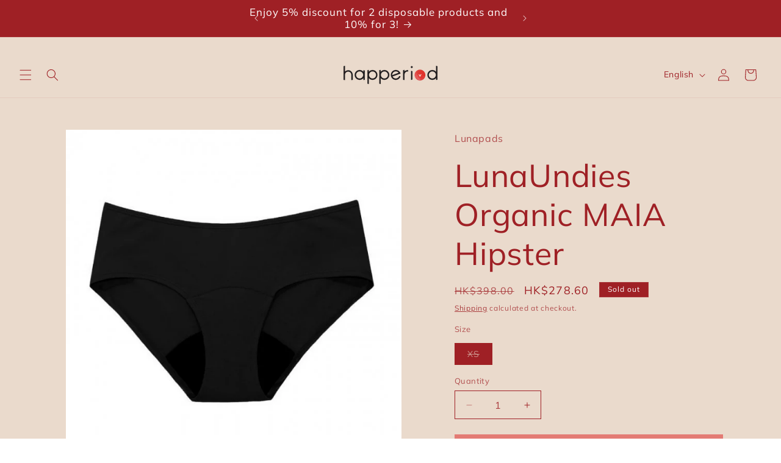

--- FILE ---
content_type: text/html; charset=utf-8
request_url: https://happeriod.com/en/products/organic-maia-hipster-lunaundies
body_size: 37889
content:
<!doctype html>
<html class="js" lang="en">
  <head>
 
<meta charset="utf-8">
    <meta http-equiv="X-UA-Compatible" content="IE=edge">
    <meta name="viewport" content="width=device-width,initial-scale=1">
    <meta name="theme-color" content="">
    <link rel="canonical" href="https://happeriod.com/en/products/organic-maia-hipster-lunaundies"><link rel="icon" type="image/png" href="//happeriod.com/cdn/shop/files/Shopify_Logo.png?crop=center&height=32&v=1715056761&width=32"><link rel="preconnect" href="https://fonts.shopifycdn.com" crossorigin><title>
      LunaUndies Organic MAIA Hipster
 &ndash; happeriod</title>

    
      <meta name="description" content="LunaUndies 具有強力吸收、防漏的設計，每條配有一塊吸收墊，應付大流量的時候- 適合每天穿著，月經期間，又或者孕期或產後有少量滲尿情況時選用- 在經期時可撘配棉條/月經杯使用，經向流量多的時候則可可以在褲中加入附送的吸收墊，減低滲漏的機會">
    

    

<meta property="og:site_name" content="happeriod">
<meta property="og:url" content="https://happeriod.com/en/products/organic-maia-hipster-lunaundies">
<meta property="og:title" content="LunaUndies Organic MAIA Hipster">
<meta property="og:type" content="product">
<meta property="og:description" content="LunaUndies 具有強力吸收、防漏的設計，每條配有一塊吸收墊，應付大流量的時候- 適合每天穿著，月經期間，又或者孕期或產後有少量滲尿情況時選用- 在經期時可撘配棉條/月經杯使用，經向流量多的時候則可可以在褲中加入附送的吸收墊，減低滲漏的機會"><meta property="og:image" content="http://happeriod.com/cdn/shop/products/Organic_MAIA_Hipster_2.jpg?v=1613055986">
  <meta property="og:image:secure_url" content="https://happeriod.com/cdn/shop/products/Organic_MAIA_Hipster_2.jpg?v=1613055986">
  <meta property="og:image:width" content="650">
  <meta property="og:image:height" content="650"><meta property="og:price:amount" content="278.60">
  <meta property="og:price:currency" content="HKD"><meta name="twitter:site" content="@happeriod"><meta name="twitter:card" content="summary_large_image">
<meta name="twitter:title" content="LunaUndies Organic MAIA Hipster">
<meta name="twitter:description" content="LunaUndies 具有強力吸收、防漏的設計，每條配有一塊吸收墊，應付大流量的時候- 適合每天穿著，月經期間，又或者孕期或產後有少量滲尿情況時選用- 在經期時可撘配棉條/月經杯使用，經向流量多的時候則可可以在褲中加入附送的吸收墊，減低滲漏的機會">


    <script src="//happeriod.com/cdn/shop/t/58/assets/constants.js?v=132983761750457495441766128049" defer="defer"></script>
    <script src="//happeriod.com/cdn/shop/t/58/assets/pubsub.js?v=25310214064522200911766128050" defer="defer"></script>
    <script src="//happeriod.com/cdn/shop/t/58/assets/global.js?v=7301445359237545521766128049" defer="defer"></script>
    <script src="//happeriod.com/cdn/shop/t/58/assets/details-disclosure.js?v=13653116266235556501766128049" defer="defer"></script>
    <script src="//happeriod.com/cdn/shop/t/58/assets/details-modal.js?v=25581673532751508451766128049" defer="defer"></script>
    <script src="//happeriod.com/cdn/shop/t/58/assets/search-form.js?v=133129549252120666541766128050" defer="defer"></script><script src="//happeriod.com/cdn/shop/t/58/assets/animations.js?v=88693664871331136111766128048" defer="defer"></script><script>window.performance && window.performance.mark && window.performance.mark('shopify.content_for_header.start');</script><meta name="google-site-verification" content="JYZ-qXu1t6H2oOWPd9WG_iXqZbGHL-cQrt82fE4asn4">
<meta name="facebook-domain-verification" content="kll4xlz7fjyiod5i6f1sxa2q9c6o1w">
<meta name="facebook-domain-verification" content="zgu5pk7ozmgf11tmozj0bh3fwxw57q">
<meta id="shopify-digital-wallet" name="shopify-digital-wallet" content="/13485197/digital_wallets/dialog">
<meta name="shopify-checkout-api-token" content="e15dd533a7e0b8640989195209d6dd47">
<link rel="alternate" hreflang="x-default" href="https://happeriod.com/products/organic-maia-hipster-lunaundies">
<link rel="alternate" hreflang="zh-Hant" href="https://happeriod.com/products/organic-maia-hipster-lunaundies">
<link rel="alternate" hreflang="en" href="https://happeriod.com/en/products/organic-maia-hipster-lunaundies">
<link rel="alternate" hreflang="zh-Hant-HK" href="https://happeriod.com/products/organic-maia-hipster-lunaundies">
<link rel="alternate" type="application/json+oembed" href="https://happeriod.com/en/products/organic-maia-hipster-lunaundies.oembed">
<script async="async" src="/checkouts/internal/preloads.js?locale=en-HK"></script>
<link rel="preconnect" href="https://shop.app" crossorigin="anonymous">
<script async="async" src="https://shop.app/checkouts/internal/preloads.js?locale=en-HK&shop_id=13485197" crossorigin="anonymous"></script>
<script id="apple-pay-shop-capabilities" type="application/json">{"shopId":13485197,"countryCode":"HK","currencyCode":"HKD","merchantCapabilities":["supports3DS"],"merchantId":"gid:\/\/shopify\/Shop\/13485197","merchantName":"happeriod","requiredBillingContactFields":["postalAddress","email","phone"],"requiredShippingContactFields":["postalAddress","email","phone"],"shippingType":"shipping","supportedNetworks":["visa","masterCard","amex"],"total":{"type":"pending","label":"happeriod","amount":"1.00"},"shopifyPaymentsEnabled":true,"supportsSubscriptions":true}</script>
<script id="shopify-features" type="application/json">{"accessToken":"e15dd533a7e0b8640989195209d6dd47","betas":["rich-media-storefront-analytics"],"domain":"happeriod.com","predictiveSearch":false,"shopId":13485197,"locale":"en"}</script>
<script>var Shopify = Shopify || {};
Shopify.shop = "happeriod-2.myshopify.com";
Shopify.locale = "en";
Shopify.currency = {"active":"HKD","rate":"1.0"};
Shopify.country = "HK";
Shopify.theme = {"name":"202512 ORIGIN","id":139064508521,"schema_name":"Origin","schema_version":"15.4.1","theme_store_id":1841,"role":"main"};
Shopify.theme.handle = "null";
Shopify.theme.style = {"id":null,"handle":null};
Shopify.cdnHost = "happeriod.com/cdn";
Shopify.routes = Shopify.routes || {};
Shopify.routes.root = "/en/";</script>
<script type="module">!function(o){(o.Shopify=o.Shopify||{}).modules=!0}(window);</script>
<script>!function(o){function n(){var o=[];function n(){o.push(Array.prototype.slice.apply(arguments))}return n.q=o,n}var t=o.Shopify=o.Shopify||{};t.loadFeatures=n(),t.autoloadFeatures=n()}(window);</script>
<script>
  window.ShopifyPay = window.ShopifyPay || {};
  window.ShopifyPay.apiHost = "shop.app\/pay";
  window.ShopifyPay.redirectState = null;
</script>
<script id="shop-js-analytics" type="application/json">{"pageType":"product"}</script>
<script defer="defer" async type="module" src="//happeriod.com/cdn/shopifycloud/shop-js/modules/v2/client.init-shop-cart-sync_BApSsMSl.en.esm.js"></script>
<script defer="defer" async type="module" src="//happeriod.com/cdn/shopifycloud/shop-js/modules/v2/chunk.common_CBoos6YZ.esm.js"></script>
<script type="module">
  await import("//happeriod.com/cdn/shopifycloud/shop-js/modules/v2/client.init-shop-cart-sync_BApSsMSl.en.esm.js");
await import("//happeriod.com/cdn/shopifycloud/shop-js/modules/v2/chunk.common_CBoos6YZ.esm.js");

  window.Shopify.SignInWithShop?.initShopCartSync?.({"fedCMEnabled":true,"windoidEnabled":true});

</script>
<script>
  window.Shopify = window.Shopify || {};
  if (!window.Shopify.featureAssets) window.Shopify.featureAssets = {};
  window.Shopify.featureAssets['shop-js'] = {"shop-cart-sync":["modules/v2/client.shop-cart-sync_DJczDl9f.en.esm.js","modules/v2/chunk.common_CBoos6YZ.esm.js"],"init-fed-cm":["modules/v2/client.init-fed-cm_BzwGC0Wi.en.esm.js","modules/v2/chunk.common_CBoos6YZ.esm.js"],"init-windoid":["modules/v2/client.init-windoid_BS26ThXS.en.esm.js","modules/v2/chunk.common_CBoos6YZ.esm.js"],"shop-cash-offers":["modules/v2/client.shop-cash-offers_DthCPNIO.en.esm.js","modules/v2/chunk.common_CBoos6YZ.esm.js","modules/v2/chunk.modal_Bu1hFZFC.esm.js"],"shop-button":["modules/v2/client.shop-button_D_JX508o.en.esm.js","modules/v2/chunk.common_CBoos6YZ.esm.js"],"init-shop-email-lookup-coordinator":["modules/v2/client.init-shop-email-lookup-coordinator_DFwWcvrS.en.esm.js","modules/v2/chunk.common_CBoos6YZ.esm.js"],"shop-toast-manager":["modules/v2/client.shop-toast-manager_tEhgP2F9.en.esm.js","modules/v2/chunk.common_CBoos6YZ.esm.js"],"shop-login-button":["modules/v2/client.shop-login-button_DwLgFT0K.en.esm.js","modules/v2/chunk.common_CBoos6YZ.esm.js","modules/v2/chunk.modal_Bu1hFZFC.esm.js"],"avatar":["modules/v2/client.avatar_BTnouDA3.en.esm.js"],"init-shop-cart-sync":["modules/v2/client.init-shop-cart-sync_BApSsMSl.en.esm.js","modules/v2/chunk.common_CBoos6YZ.esm.js"],"pay-button":["modules/v2/client.pay-button_BuNmcIr_.en.esm.js","modules/v2/chunk.common_CBoos6YZ.esm.js"],"init-shop-for-new-customer-accounts":["modules/v2/client.init-shop-for-new-customer-accounts_DrjXSI53.en.esm.js","modules/v2/client.shop-login-button_DwLgFT0K.en.esm.js","modules/v2/chunk.common_CBoos6YZ.esm.js","modules/v2/chunk.modal_Bu1hFZFC.esm.js"],"init-customer-accounts-sign-up":["modules/v2/client.init-customer-accounts-sign-up_TlVCiykN.en.esm.js","modules/v2/client.shop-login-button_DwLgFT0K.en.esm.js","modules/v2/chunk.common_CBoos6YZ.esm.js","modules/v2/chunk.modal_Bu1hFZFC.esm.js"],"shop-follow-button":["modules/v2/client.shop-follow-button_C5D3XtBb.en.esm.js","modules/v2/chunk.common_CBoos6YZ.esm.js","modules/v2/chunk.modal_Bu1hFZFC.esm.js"],"checkout-modal":["modules/v2/client.checkout-modal_8TC_1FUY.en.esm.js","modules/v2/chunk.common_CBoos6YZ.esm.js","modules/v2/chunk.modal_Bu1hFZFC.esm.js"],"init-customer-accounts":["modules/v2/client.init-customer-accounts_C0Oh2ljF.en.esm.js","modules/v2/client.shop-login-button_DwLgFT0K.en.esm.js","modules/v2/chunk.common_CBoos6YZ.esm.js","modules/v2/chunk.modal_Bu1hFZFC.esm.js"],"lead-capture":["modules/v2/client.lead-capture_Cq0gfm7I.en.esm.js","modules/v2/chunk.common_CBoos6YZ.esm.js","modules/v2/chunk.modal_Bu1hFZFC.esm.js"],"shop-login":["modules/v2/client.shop-login_BmtnoEUo.en.esm.js","modules/v2/chunk.common_CBoos6YZ.esm.js","modules/v2/chunk.modal_Bu1hFZFC.esm.js"],"payment-terms":["modules/v2/client.payment-terms_BHOWV7U_.en.esm.js","modules/v2/chunk.common_CBoos6YZ.esm.js","modules/v2/chunk.modal_Bu1hFZFC.esm.js"]};
</script>
<script>(function() {
  var isLoaded = false;
  function asyncLoad() {
    if (isLoaded) return;
    isLoaded = true;
    var urls = ["https:\/\/d1639lhkj5l89m.cloudfront.net\/js\/storefront\/uppromote.js?shop=happeriod-2.myshopify.com","https:\/\/cdn-app.sealsubscriptions.com\/shopify\/public\/js\/sealsubscriptions.js?shop=happeriod-2.myshopify.com","https:\/\/cdn.nfcube.com\/instafeed-49694a14f49f9379a3a8a69989765e66.js?shop=happeriod-2.myshopify.com","https:\/\/evey-files.s3.amazonaws.com\/js\/online_store.js?shop=happeriod-2.myshopify.com","https:\/\/cdn-bundler.nice-team.net\/app\/js\/bundler.js?shop=happeriod-2.myshopify.com","https:\/\/wholesale.good-apps.co\/storage\/js\/goodpa_wholesale-happeriod-2.myshopify.com.js?ver=31\u0026shop=happeriod-2.myshopify.com"];
    for (var i = 0; i < urls.length; i++) {
      var s = document.createElement('script');
      s.type = 'text/javascript';
      s.async = true;
      s.src = urls[i];
      var x = document.getElementsByTagName('script')[0];
      x.parentNode.insertBefore(s, x);
    }
  };
  if(window.attachEvent) {
    window.attachEvent('onload', asyncLoad);
  } else {
    window.addEventListener('load', asyncLoad, false);
  }
})();</script>
<script id="__st">var __st={"a":13485197,"offset":28800,"reqid":"4def0fc3-1d51-4270-8bd4-a3f88a3cebbb-1768906802","pageurl":"happeriod.com\/en\/products\/organic-maia-hipster-lunaundies","u":"0e26a0a25fde","p":"product","rtyp":"product","rid":10308255745};</script>
<script>window.ShopifyPaypalV4VisibilityTracking = true;</script>
<script id="captcha-bootstrap">!function(){'use strict';const t='contact',e='account',n='new_comment',o=[[t,t],['blogs',n],['comments',n],[t,'customer']],c=[[e,'customer_login'],[e,'guest_login'],[e,'recover_customer_password'],[e,'create_customer']],r=t=>t.map((([t,e])=>`form[action*='/${t}']:not([data-nocaptcha='true']) input[name='form_type'][value='${e}']`)).join(','),a=t=>()=>t?[...document.querySelectorAll(t)].map((t=>t.form)):[];function s(){const t=[...o],e=r(t);return a(e)}const i='password',u='form_key',d=['recaptcha-v3-token','g-recaptcha-response','h-captcha-response',i],f=()=>{try{return window.sessionStorage}catch{return}},m='__shopify_v',_=t=>t.elements[u];function p(t,e,n=!1){try{const o=window.sessionStorage,c=JSON.parse(o.getItem(e)),{data:r}=function(t){const{data:e,action:n}=t;return t[m]||n?{data:e,action:n}:{data:t,action:n}}(c);for(const[e,n]of Object.entries(r))t.elements[e]&&(t.elements[e].value=n);n&&o.removeItem(e)}catch(o){console.error('form repopulation failed',{error:o})}}const l='form_type',E='cptcha';function T(t){t.dataset[E]=!0}const w=window,h=w.document,L='Shopify',v='ce_forms',y='captcha';let A=!1;((t,e)=>{const n=(g='f06e6c50-85a8-45c8-87d0-21a2b65856fe',I='https://cdn.shopify.com/shopifycloud/storefront-forms-hcaptcha/ce_storefront_forms_captcha_hcaptcha.v1.5.2.iife.js',D={infoText:'Protected by hCaptcha',privacyText:'Privacy',termsText:'Terms'},(t,e,n)=>{const o=w[L][v],c=o.bindForm;if(c)return c(t,g,e,D).then(n);var r;o.q.push([[t,g,e,D],n]),r=I,A||(h.body.append(Object.assign(h.createElement('script'),{id:'captcha-provider',async:!0,src:r})),A=!0)});var g,I,D;w[L]=w[L]||{},w[L][v]=w[L][v]||{},w[L][v].q=[],w[L][y]=w[L][y]||{},w[L][y].protect=function(t,e){n(t,void 0,e),T(t)},Object.freeze(w[L][y]),function(t,e,n,w,h,L){const[v,y,A,g]=function(t,e,n){const i=e?o:[],u=t?c:[],d=[...i,...u],f=r(d),m=r(i),_=r(d.filter((([t,e])=>n.includes(e))));return[a(f),a(m),a(_),s()]}(w,h,L),I=t=>{const e=t.target;return e instanceof HTMLFormElement?e:e&&e.form},D=t=>v().includes(t);t.addEventListener('submit',(t=>{const e=I(t);if(!e)return;const n=D(e)&&!e.dataset.hcaptchaBound&&!e.dataset.recaptchaBound,o=_(e),c=g().includes(e)&&(!o||!o.value);(n||c)&&t.preventDefault(),c&&!n&&(function(t){try{if(!f())return;!function(t){const e=f();if(!e)return;const n=_(t);if(!n)return;const o=n.value;o&&e.removeItem(o)}(t);const e=Array.from(Array(32),(()=>Math.random().toString(36)[2])).join('');!function(t,e){_(t)||t.append(Object.assign(document.createElement('input'),{type:'hidden',name:u})),t.elements[u].value=e}(t,e),function(t,e){const n=f();if(!n)return;const o=[...t.querySelectorAll(`input[type='${i}']`)].map((({name:t})=>t)),c=[...d,...o],r={};for(const[a,s]of new FormData(t).entries())c.includes(a)||(r[a]=s);n.setItem(e,JSON.stringify({[m]:1,action:t.action,data:r}))}(t,e)}catch(e){console.error('failed to persist form',e)}}(e),e.submit())}));const S=(t,e)=>{t&&!t.dataset[E]&&(n(t,e.some((e=>e===t))),T(t))};for(const o of['focusin','change'])t.addEventListener(o,(t=>{const e=I(t);D(e)&&S(e,y())}));const B=e.get('form_key'),M=e.get(l),P=B&&M;t.addEventListener('DOMContentLoaded',(()=>{const t=y();if(P)for(const e of t)e.elements[l].value===M&&p(e,B);[...new Set([...A(),...v().filter((t=>'true'===t.dataset.shopifyCaptcha))])].forEach((e=>S(e,t)))}))}(h,new URLSearchParams(w.location.search),n,t,e,['guest_login'])})(!0,!0)}();</script>
<script integrity="sha256-4kQ18oKyAcykRKYeNunJcIwy7WH5gtpwJnB7kiuLZ1E=" data-source-attribution="shopify.loadfeatures" defer="defer" src="//happeriod.com/cdn/shopifycloud/storefront/assets/storefront/load_feature-a0a9edcb.js" crossorigin="anonymous"></script>
<script crossorigin="anonymous" defer="defer" src="//happeriod.com/cdn/shopifycloud/storefront/assets/shopify_pay/storefront-65b4c6d7.js?v=20250812"></script>
<script data-source-attribution="shopify.dynamic_checkout.dynamic.init">var Shopify=Shopify||{};Shopify.PaymentButton=Shopify.PaymentButton||{isStorefrontPortableWallets:!0,init:function(){window.Shopify.PaymentButton.init=function(){};var t=document.createElement("script");t.src="https://happeriod.com/cdn/shopifycloud/portable-wallets/latest/portable-wallets.en.js",t.type="module",document.head.appendChild(t)}};
</script>
<script data-source-attribution="shopify.dynamic_checkout.buyer_consent">
  function portableWalletsHideBuyerConsent(e){var t=document.getElementById("shopify-buyer-consent"),n=document.getElementById("shopify-subscription-policy-button");t&&n&&(t.classList.add("hidden"),t.setAttribute("aria-hidden","true"),n.removeEventListener("click",e))}function portableWalletsShowBuyerConsent(e){var t=document.getElementById("shopify-buyer-consent"),n=document.getElementById("shopify-subscription-policy-button");t&&n&&(t.classList.remove("hidden"),t.removeAttribute("aria-hidden"),n.addEventListener("click",e))}window.Shopify?.PaymentButton&&(window.Shopify.PaymentButton.hideBuyerConsent=portableWalletsHideBuyerConsent,window.Shopify.PaymentButton.showBuyerConsent=portableWalletsShowBuyerConsent);
</script>
<script data-source-attribution="shopify.dynamic_checkout.cart.bootstrap">document.addEventListener("DOMContentLoaded",(function(){function t(){return document.querySelector("shopify-accelerated-checkout-cart, shopify-accelerated-checkout")}if(t())Shopify.PaymentButton.init();else{new MutationObserver((function(e,n){t()&&(Shopify.PaymentButton.init(),n.disconnect())})).observe(document.body,{childList:!0,subtree:!0})}}));
</script>
<link id="shopify-accelerated-checkout-styles" rel="stylesheet" media="screen" href="https://happeriod.com/cdn/shopifycloud/portable-wallets/latest/accelerated-checkout-backwards-compat.css" crossorigin="anonymous">
<style id="shopify-accelerated-checkout-cart">
        #shopify-buyer-consent {
  margin-top: 1em;
  display: inline-block;
  width: 100%;
}

#shopify-buyer-consent.hidden {
  display: none;
}

#shopify-subscription-policy-button {
  background: none;
  border: none;
  padding: 0;
  text-decoration: underline;
  font-size: inherit;
  cursor: pointer;
}

#shopify-subscription-policy-button::before {
  box-shadow: none;
}

      </style>
<script id="sections-script" data-sections="header" defer="defer" src="//happeriod.com/cdn/shop/t/58/compiled_assets/scripts.js?v=9581"></script>
<script>window.performance && window.performance.mark && window.performance.mark('shopify.content_for_header.end');</script>


    <style data-shopify>
      @font-face {
  font-family: Muli;
  font-weight: 400;
  font-style: normal;
  font-display: swap;
  src: url("//happeriod.com/cdn/fonts/muli/muli_n4.e949947cfff05efcc994b2e2db40359a04fa9a92.woff2") format("woff2"),
       url("//happeriod.com/cdn/fonts/muli/muli_n4.35355e4a0c27c9bc94d9af3f9bcb586d8229277a.woff") format("woff");
}

      @font-face {
  font-family: Muli;
  font-weight: 700;
  font-style: normal;
  font-display: swap;
  src: url("//happeriod.com/cdn/fonts/muli/muli_n7.c8c44d0404947d89610714223e630c4cbe005587.woff2") format("woff2"),
       url("//happeriod.com/cdn/fonts/muli/muli_n7.4cbcffea6175d46b4d67e9408244a5b38c2ac568.woff") format("woff");
}

      @font-face {
  font-family: Muli;
  font-weight: 400;
  font-style: italic;
  font-display: swap;
  src: url("//happeriod.com/cdn/fonts/muli/muli_i4.c0a1ea800bab5884ab82e4eb25a6bd25121bd08c.woff2") format("woff2"),
       url("//happeriod.com/cdn/fonts/muli/muli_i4.a6c39b1b31d876de7f99b3646461aa87120de6ed.woff") format("woff");
}

      @font-face {
  font-family: Muli;
  font-weight: 700;
  font-style: italic;
  font-display: swap;
  src: url("//happeriod.com/cdn/fonts/muli/muli_i7.34eedbf231efa20bd065d55f6f71485730632c7b.woff2") format("woff2"),
       url("//happeriod.com/cdn/fonts/muli/muli_i7.2b4df846821493e68344d0b0212997d071bf38b7.woff") format("woff");
}

      @font-face {
  font-family: Muli;
  font-weight: 400;
  font-style: normal;
  font-display: swap;
  src: url("//happeriod.com/cdn/fonts/muli/muli_n4.e949947cfff05efcc994b2e2db40359a04fa9a92.woff2") format("woff2"),
       url("//happeriod.com/cdn/fonts/muli/muli_n4.35355e4a0c27c9bc94d9af3f9bcb586d8229277a.woff") format("woff");
}


      
        :root,
        .color-background-1 {
          --color-background: 255,255,255;
        
          --gradient-background: #ffffff;
        

        

        --color-foreground: 211,82,82;
        --color-background-contrast: 191,191,191;
        --color-shadow: 17,21,28;
        --color-button: 221,29,29;
        --color-button-text: 255,255,255;
        --color-secondary-button: 255,255,255;
        --color-secondary-button-text: 211,109,82;
        --color-link: 211,109,82;
        --color-badge-foreground: 211,82,82;
        --color-badge-background: 255,255,255;
        --color-badge-border: 211,82,82;
        --payment-terms-background-color: rgb(255 255 255);
      }
      
        
        .color-background-2 {
          --color-background: 255,255,255;
        
          --gradient-background: #ffffff;
        

        

        --color-foreground: 17,21,28;
        --color-background-contrast: 191,191,191;
        --color-shadow: 17,21,28;
        --color-button: 17,21,28;
        --color-button-text: 255,255,255;
        --color-secondary-button: 255,255,255;
        --color-secondary-button-text: 17,21,28;
        --color-link: 17,21,28;
        --color-badge-foreground: 17,21,28;
        --color-badge-background: 255,255,255;
        --color-badge-border: 17,21,28;
        --payment-terms-background-color: rgb(255 255 255);
      }
      
        
        .color-inverse {
          --color-background: 17,21,28;
        
          --gradient-background: #11151c;
        

        

        --color-foreground: 255,255,255;
        --color-background-contrast: 124,143,176;
        --color-shadow: 17,21,28;
        --color-button: 255,255,255;
        --color-button-text: 17,21,28;
        --color-secondary-button: 17,21,28;
        --color-secondary-button-text: 255,255,255;
        --color-link: 255,255,255;
        --color-badge-foreground: 255,255,255;
        --color-badge-background: 17,21,28;
        --color-badge-border: 255,255,255;
        --payment-terms-background-color: rgb(17 21 28);
      }
      
        
        .color-accent-1 {
          --color-background: 133,88,50;
        
          --gradient-background: #855832;
        

        

        --color-foreground: 223,223,216;
        --color-background-contrast: 40,27,15;
        --color-shadow: 17,21,28;
        --color-button: 223,223,216;
        --color-button-text: 133,88,50;
        --color-secondary-button: 133,88,50;
        --color-secondary-button-text: 223,223,216;
        --color-link: 223,223,216;
        --color-badge-foreground: 223,223,216;
        --color-badge-background: 133,88,50;
        --color-badge-border: 223,223,216;
        --payment-terms-background-color: rgb(133 88 50);
      }
      
        
        .color-accent-2 {
          --color-background: 76,103,98;
        
          --gradient-background: #4c6762;
        

        

        --color-foreground: 223,223,216;
        --color-background-contrast: 22,30,28;
        --color-shadow: 17,21,28;
        --color-button: 223,223,216;
        --color-button-text: 76,103,98;
        --color-secondary-button: 76,103,98;
        --color-secondary-button-text: 223,223,216;
        --color-link: 223,223,216;
        --color-badge-foreground: 223,223,216;
        --color-badge-background: 76,103,98;
        --color-badge-border: 223,223,216;
        --payment-terms-background-color: rgb(76 103 98);
      }
      
        
        .color-scheme-f5773606-99a8-4519-97fb-3c1ddc17561c {
          --color-background: 255,255,255;
        
          --gradient-background: #ffffff;
        

        

        --color-foreground: 211,109,82;
        --color-background-contrast: 191,191,191;
        --color-shadow: 17,21,28;
        --color-button: 211,109,82;
        --color-button-text: 17,21,28;
        --color-secondary-button: 255,255,255;
        --color-secondary-button-text: 211,109,82;
        --color-link: 211,109,82;
        --color-badge-foreground: 211,109,82;
        --color-badge-background: 255,255,255;
        --color-badge-border: 211,109,82;
        --payment-terms-background-color: rgb(255 255 255);
      }
      
        
        .color-scheme-018a2fe6-f368-4b42-b5d8-c7dbb6e07d0f {
          --color-background: 242,192,183;
        
          --gradient-background: #f2c0b7;
        

        

        --color-foreground: 255,255,255;
        --color-background-contrast: 222,97,75;
        --color-shadow: 17,21,28;
        --color-button: 211,109,82;
        --color-button-text: 242,195,195;
        --color-secondary-button: 242,192,183;
        --color-secondary-button-text: 211,109,82;
        --color-link: 211,109,82;
        --color-badge-foreground: 255,255,255;
        --color-badge-background: 242,192,183;
        --color-badge-border: 255,255,255;
        --payment-terms-background-color: rgb(242 192 183);
      }
      
        
        .color-scheme-b4a43fa9-b9df-471e-a1da-5da9e9aa165a {
          --color-background: 234,218,204;
        
          --gradient-background: #eadacc;
        

        

        --color-foreground: 159,32,37;
        --color-background-contrast: 197,152,114;
        --color-shadow: 17,21,28;
        --color-button: 221,29,29;
        --color-button-text: 255,255,255;
        --color-secondary-button: 234,218,204;
        --color-secondary-button-text: 159,32,37;
        --color-link: 159,32,37;
        --color-badge-foreground: 159,32,37;
        --color-badge-background: 234,218,204;
        --color-badge-border: 159,32,37;
        --payment-terms-background-color: rgb(234 218 204);
      }
      
        
        .color-scheme-a1776af8-0a87-4622-a8af-b99806960063 {
          --color-background: 159,32,37;
        
          --gradient-background: #9f2025;
        

        

        --color-foreground: 255,255,255;
        --color-background-contrast: 53,11,12;
        --color-shadow: 17,21,28;
        --color-button: 192,97,44;
        --color-button-text: 255,255,255;
        --color-secondary-button: 159,32,37;
        --color-secondary-button-text: 234,218,204;
        --color-link: 234,218,204;
        --color-badge-foreground: 255,255,255;
        --color-badge-background: 159,32,37;
        --color-badge-border: 255,255,255;
        --payment-terms-background-color: rgb(159 32 37);
      }
      

      body, .color-background-1, .color-background-2, .color-inverse, .color-accent-1, .color-accent-2, .color-scheme-f5773606-99a8-4519-97fb-3c1ddc17561c, .color-scheme-018a2fe6-f368-4b42-b5d8-c7dbb6e07d0f, .color-scheme-b4a43fa9-b9df-471e-a1da-5da9e9aa165a, .color-scheme-a1776af8-0a87-4622-a8af-b99806960063 {
        color: rgba(var(--color-foreground), 0.75);
        background-color: rgb(var(--color-background));
      }

      :root {
        --font-body-family: Muli, sans-serif;
        --font-body-style: normal;
        --font-body-weight: 400;
        --font-body-weight-bold: 700;

        --font-heading-family: Muli, sans-serif;
        --font-heading-style: normal;
        --font-heading-weight: 400;

        --font-body-scale: 1.0;
        --font-heading-scale: 1.3;

        --media-padding: px;
        --media-border-opacity: 0.1;
        --media-border-width: 0px;
        --media-radius: 0px;
        --media-shadow-opacity: 0.0;
        --media-shadow-horizontal-offset: 0px;
        --media-shadow-vertical-offset: 4px;
        --media-shadow-blur-radius: 5px;
        --media-shadow-visible: 0;

        --page-width: 120rem;
        --page-width-margin: 0rem;

        --product-card-image-padding: 0.0rem;
        --product-card-corner-radius: 0.0rem;
        --product-card-text-alignment: left;
        --product-card-border-width: 0.0rem;
        --product-card-border-opacity: 0.1;
        --product-card-shadow-opacity: 0.0;
        --product-card-shadow-visible: 0;
        --product-card-shadow-horizontal-offset: 0.0rem;
        --product-card-shadow-vertical-offset: 0.4rem;
        --product-card-shadow-blur-radius: 0.5rem;

        --collection-card-image-padding: 0.0rem;
        --collection-card-corner-radius: 0.0rem;
        --collection-card-text-alignment: left;
        --collection-card-border-width: 0.0rem;
        --collection-card-border-opacity: 0.1;
        --collection-card-shadow-opacity: 0.0;
        --collection-card-shadow-visible: 0;
        --collection-card-shadow-horizontal-offset: 0.0rem;
        --collection-card-shadow-vertical-offset: 0.4rem;
        --collection-card-shadow-blur-radius: 0.5rem;

        --blog-card-image-padding: 0.0rem;
        --blog-card-corner-radius: 0.0rem;
        --blog-card-text-alignment: left;
        --blog-card-border-width: 0.0rem;
        --blog-card-border-opacity: 0.1;
        --blog-card-shadow-opacity: 0.0;
        --blog-card-shadow-visible: 0;
        --blog-card-shadow-horizontal-offset: 0.0rem;
        --blog-card-shadow-vertical-offset: 0.4rem;
        --blog-card-shadow-blur-radius: 0.5rem;

        --badge-corner-radius: 0.0rem;

        --popup-border-width: 1px;
        --popup-border-opacity: 1.0;
        --popup-corner-radius: 0px;
        --popup-shadow-opacity: 0.05;
        --popup-shadow-horizontal-offset: 0px;
        --popup-shadow-vertical-offset: 4px;
        --popup-shadow-blur-radius: 5px;

        --drawer-border-width: 1px;
        --drawer-border-opacity: 1.0;
        --drawer-shadow-opacity: 0.0;
        --drawer-shadow-horizontal-offset: 0px;
        --drawer-shadow-vertical-offset: 4px;
        --drawer-shadow-blur-radius: 5px;

        --spacing-sections-desktop: 0px;
        --spacing-sections-mobile: 0px;

        --grid-desktop-vertical-spacing: 40px;
        --grid-desktop-horizontal-spacing: 40px;
        --grid-mobile-vertical-spacing: 20px;
        --grid-mobile-horizontal-spacing: 20px;

        --text-boxes-border-opacity: 0.1;
        --text-boxes-border-width: 0px;
        --text-boxes-radius: 0px;
        --text-boxes-shadow-opacity: 0.0;
        --text-boxes-shadow-visible: 0;
        --text-boxes-shadow-horizontal-offset: 0px;
        --text-boxes-shadow-vertical-offset: 4px;
        --text-boxes-shadow-blur-radius: 5px;

        --buttons-radius: 0px;
        --buttons-radius-outset: 0px;
        --buttons-border-width: 1px;
        --buttons-border-opacity: 1.0;
        --buttons-shadow-opacity: 0.0;
        --buttons-shadow-visible: 0;
        --buttons-shadow-horizontal-offset: 0px;
        --buttons-shadow-vertical-offset: 4px;
        --buttons-shadow-blur-radius: 5px;
        --buttons-border-offset: 0px;

        --inputs-radius: 0px;
        --inputs-border-width: 1px;
        --inputs-border-opacity: 1.0;
        --inputs-shadow-opacity: 0.0;
        --inputs-shadow-horizontal-offset: 0px;
        --inputs-margin-offset: 0px;
        --inputs-shadow-vertical-offset: 4px;
        --inputs-shadow-blur-radius: 5px;
        --inputs-radius-outset: 0px;

        --variant-pills-radius: 0px;
        --variant-pills-border-width: 1px;
        --variant-pills-border-opacity: 1.0;
        --variant-pills-shadow-opacity: 0.0;
        --variant-pills-shadow-horizontal-offset: 0px;
        --variant-pills-shadow-vertical-offset: 4px;
        --variant-pills-shadow-blur-radius: 5px;
      }

      *,
      *::before,
      *::after {
        box-sizing: inherit;
      }

      html {
        box-sizing: border-box;
        font-size: calc(var(--font-body-scale) * 62.5%);
        height: 100%;
      }

      body {
        display: grid;
        grid-template-rows: auto auto 1fr auto;
        grid-template-columns: 100%;
        min-height: 100%;
        margin: 0;
        font-size: 1.5rem;
        letter-spacing: 0.06rem;
        line-height: calc(1 + 0.8 / var(--font-body-scale));
        font-family: var(--font-body-family);
        font-style: var(--font-body-style);
        font-weight: var(--font-body-weight);
      }

      @media screen and (min-width: 750px) {
        body {
          font-size: 1.6rem;
        }
      }
    </style>

    <link href="//happeriod.com/cdn/shop/t/58/assets/base.css?v=153697582627174052111766128048" rel="stylesheet" type="text/css" media="all" />
    <link rel="stylesheet" href="//happeriod.com/cdn/shop/t/58/assets/component-cart-items.css?v=13033300910818915211766128048" media="print" onload="this.media='all'"><link href="//happeriod.com/cdn/shop/t/58/assets/component-cart-drawer.css?v=39223250576183958541766128048" rel="stylesheet" type="text/css" media="all" />
      <link href="//happeriod.com/cdn/shop/t/58/assets/component-cart.css?v=164708765130180853531766128048" rel="stylesheet" type="text/css" media="all" />
      <link href="//happeriod.com/cdn/shop/t/58/assets/component-totals.css?v=15906652033866631521766128048" rel="stylesheet" type="text/css" media="all" />
      <link href="//happeriod.com/cdn/shop/t/58/assets/component-price.css?v=47596247576480123001766128048" rel="stylesheet" type="text/css" media="all" />
      <link href="//happeriod.com/cdn/shop/t/58/assets/component-discounts.css?v=152760482443307489271766128048" rel="stylesheet" type="text/css" media="all" />

      <link rel="preload" as="font" href="//happeriod.com/cdn/fonts/muli/muli_n4.e949947cfff05efcc994b2e2db40359a04fa9a92.woff2" type="font/woff2" crossorigin>
      

      <link rel="preload" as="font" href="//happeriod.com/cdn/fonts/muli/muli_n4.e949947cfff05efcc994b2e2db40359a04fa9a92.woff2" type="font/woff2" crossorigin>
      
<link href="//happeriod.com/cdn/shop/t/58/assets/component-localization-form.css?v=170315343355214948141766128048" rel="stylesheet" type="text/css" media="all" />
      <script src="//happeriod.com/cdn/shop/t/58/assets/localization-form.js?v=144176611646395275351766128050" defer="defer"></script><link
        rel="stylesheet"
        href="//happeriod.com/cdn/shop/t/58/assets/component-predictive-search.css?v=118923337488134913561766128048"
        media="print"
        onload="this.media='all'"
      ><script>
      if (Shopify.designMode) {
        document.documentElement.classList.add('shopify-design-mode');
      }
    </script>
  <!-- BEGIN app block: shopify://apps/bundler/blocks/bundler-script-append/7a6ae1b8-3b16-449b-8429-8bb89a62c664 --><script defer="defer">
	/**	Bundler script loader, version number: 2.0 */
	(function(){
		var loadScript=function(a,b){var c=document.createElement("script");c.type="text/javascript",c.readyState?c.onreadystatechange=function(){("loaded"==c.readyState||"complete"==c.readyState)&&(c.onreadystatechange=null,b())}:c.onload=function(){b()},c.src=a,document.getElementsByTagName("head")[0].appendChild(c)};
		appendScriptUrl('happeriod-2.myshopify.com');

		// get script url and append timestamp of last change
		function appendScriptUrl(shop) {

			var timeStamp = Math.floor(Date.now() / (1000*1*1));
			var timestampUrl = 'https://bundler.nice-team.net/app/shop/status/'+shop+'.js?'+timeStamp;

			loadScript(timestampUrl, function() {
				// append app script
				if (typeof bundler_settings_updated == 'undefined') {
					console.log('settings are undefined');
					bundler_settings_updated = 'default-by-script';
				}
				var scriptUrl = "https://cdn-bundler.nice-team.net/app/js/bundler-script.js?shop="+shop+"&"+bundler_settings_updated;
				loadScript(scriptUrl, function(){});
			});
		}
	})();

	var BndlrScriptAppended = true;
	
</script>

<!-- END app block --><link href="https://monorail-edge.shopifysvc.com" rel="dns-prefetch">
<script>(function(){if ("sendBeacon" in navigator && "performance" in window) {try {var session_token_from_headers = performance.getEntriesByType('navigation')[0].serverTiming.find(x => x.name == '_s').description;} catch {var session_token_from_headers = undefined;}var session_cookie_matches = document.cookie.match(/_shopify_s=([^;]*)/);var session_token_from_cookie = session_cookie_matches && session_cookie_matches.length === 2 ? session_cookie_matches[1] : "";var session_token = session_token_from_headers || session_token_from_cookie || "";function handle_abandonment_event(e) {var entries = performance.getEntries().filter(function(entry) {return /monorail-edge.shopifysvc.com/.test(entry.name);});if (!window.abandonment_tracked && entries.length === 0) {window.abandonment_tracked = true;var currentMs = Date.now();var navigation_start = performance.timing.navigationStart;var payload = {shop_id: 13485197,url: window.location.href,navigation_start,duration: currentMs - navigation_start,session_token,page_type: "product"};window.navigator.sendBeacon("https://monorail-edge.shopifysvc.com/v1/produce", JSON.stringify({schema_id: "online_store_buyer_site_abandonment/1.1",payload: payload,metadata: {event_created_at_ms: currentMs,event_sent_at_ms: currentMs}}));}}window.addEventListener('pagehide', handle_abandonment_event);}}());</script>
<script id="web-pixels-manager-setup">(function e(e,d,r,n,o){if(void 0===o&&(o={}),!Boolean(null===(a=null===(i=window.Shopify)||void 0===i?void 0:i.analytics)||void 0===a?void 0:a.replayQueue)){var i,a;window.Shopify=window.Shopify||{};var t=window.Shopify;t.analytics=t.analytics||{};var s=t.analytics;s.replayQueue=[],s.publish=function(e,d,r){return s.replayQueue.push([e,d,r]),!0};try{self.performance.mark("wpm:start")}catch(e){}var l=function(){var e={modern:/Edge?\/(1{2}[4-9]|1[2-9]\d|[2-9]\d{2}|\d{4,})\.\d+(\.\d+|)|Firefox\/(1{2}[4-9]|1[2-9]\d|[2-9]\d{2}|\d{4,})\.\d+(\.\d+|)|Chrom(ium|e)\/(9{2}|\d{3,})\.\d+(\.\d+|)|(Maci|X1{2}).+ Version\/(15\.\d+|(1[6-9]|[2-9]\d|\d{3,})\.\d+)([,.]\d+|)( \(\w+\)|)( Mobile\/\w+|) Safari\/|Chrome.+OPR\/(9{2}|\d{3,})\.\d+\.\d+|(CPU[ +]OS|iPhone[ +]OS|CPU[ +]iPhone|CPU IPhone OS|CPU iPad OS)[ +]+(15[._]\d+|(1[6-9]|[2-9]\d|\d{3,})[._]\d+)([._]\d+|)|Android:?[ /-](13[3-9]|1[4-9]\d|[2-9]\d{2}|\d{4,})(\.\d+|)(\.\d+|)|Android.+Firefox\/(13[5-9]|1[4-9]\d|[2-9]\d{2}|\d{4,})\.\d+(\.\d+|)|Android.+Chrom(ium|e)\/(13[3-9]|1[4-9]\d|[2-9]\d{2}|\d{4,})\.\d+(\.\d+|)|SamsungBrowser\/([2-9]\d|\d{3,})\.\d+/,legacy:/Edge?\/(1[6-9]|[2-9]\d|\d{3,})\.\d+(\.\d+|)|Firefox\/(5[4-9]|[6-9]\d|\d{3,})\.\d+(\.\d+|)|Chrom(ium|e)\/(5[1-9]|[6-9]\d|\d{3,})\.\d+(\.\d+|)([\d.]+$|.*Safari\/(?![\d.]+ Edge\/[\d.]+$))|(Maci|X1{2}).+ Version\/(10\.\d+|(1[1-9]|[2-9]\d|\d{3,})\.\d+)([,.]\d+|)( \(\w+\)|)( Mobile\/\w+|) Safari\/|Chrome.+OPR\/(3[89]|[4-9]\d|\d{3,})\.\d+\.\d+|(CPU[ +]OS|iPhone[ +]OS|CPU[ +]iPhone|CPU IPhone OS|CPU iPad OS)[ +]+(10[._]\d+|(1[1-9]|[2-9]\d|\d{3,})[._]\d+)([._]\d+|)|Android:?[ /-](13[3-9]|1[4-9]\d|[2-9]\d{2}|\d{4,})(\.\d+|)(\.\d+|)|Mobile Safari.+OPR\/([89]\d|\d{3,})\.\d+\.\d+|Android.+Firefox\/(13[5-9]|1[4-9]\d|[2-9]\d{2}|\d{4,})\.\d+(\.\d+|)|Android.+Chrom(ium|e)\/(13[3-9]|1[4-9]\d|[2-9]\d{2}|\d{4,})\.\d+(\.\d+|)|Android.+(UC? ?Browser|UCWEB|U3)[ /]?(15\.([5-9]|\d{2,})|(1[6-9]|[2-9]\d|\d{3,})\.\d+)\.\d+|SamsungBrowser\/(5\.\d+|([6-9]|\d{2,})\.\d+)|Android.+MQ{2}Browser\/(14(\.(9|\d{2,})|)|(1[5-9]|[2-9]\d|\d{3,})(\.\d+|))(\.\d+|)|K[Aa][Ii]OS\/(3\.\d+|([4-9]|\d{2,})\.\d+)(\.\d+|)/},d=e.modern,r=e.legacy,n=navigator.userAgent;return n.match(d)?"modern":n.match(r)?"legacy":"unknown"}(),u="modern"===l?"modern":"legacy",c=(null!=n?n:{modern:"",legacy:""})[u],f=function(e){return[e.baseUrl,"/wpm","/b",e.hashVersion,"modern"===e.buildTarget?"m":"l",".js"].join("")}({baseUrl:d,hashVersion:r,buildTarget:u}),m=function(e){var d=e.version,r=e.bundleTarget,n=e.surface,o=e.pageUrl,i=e.monorailEndpoint;return{emit:function(e){var a=e.status,t=e.errorMsg,s=(new Date).getTime(),l=JSON.stringify({metadata:{event_sent_at_ms:s},events:[{schema_id:"web_pixels_manager_load/3.1",payload:{version:d,bundle_target:r,page_url:o,status:a,surface:n,error_msg:t},metadata:{event_created_at_ms:s}}]});if(!i)return console&&console.warn&&console.warn("[Web Pixels Manager] No Monorail endpoint provided, skipping logging."),!1;try{return self.navigator.sendBeacon.bind(self.navigator)(i,l)}catch(e){}var u=new XMLHttpRequest;try{return u.open("POST",i,!0),u.setRequestHeader("Content-Type","text/plain"),u.send(l),!0}catch(e){return console&&console.warn&&console.warn("[Web Pixels Manager] Got an unhandled error while logging to Monorail."),!1}}}}({version:r,bundleTarget:l,surface:e.surface,pageUrl:self.location.href,monorailEndpoint:e.monorailEndpoint});try{o.browserTarget=l,function(e){var d=e.src,r=e.async,n=void 0===r||r,o=e.onload,i=e.onerror,a=e.sri,t=e.scriptDataAttributes,s=void 0===t?{}:t,l=document.createElement("script"),u=document.querySelector("head"),c=document.querySelector("body");if(l.async=n,l.src=d,a&&(l.integrity=a,l.crossOrigin="anonymous"),s)for(var f in s)if(Object.prototype.hasOwnProperty.call(s,f))try{l.dataset[f]=s[f]}catch(e){}if(o&&l.addEventListener("load",o),i&&l.addEventListener("error",i),u)u.appendChild(l);else{if(!c)throw new Error("Did not find a head or body element to append the script");c.appendChild(l)}}({src:f,async:!0,onload:function(){if(!function(){var e,d;return Boolean(null===(d=null===(e=window.Shopify)||void 0===e?void 0:e.analytics)||void 0===d?void 0:d.initialized)}()){var d=window.webPixelsManager.init(e)||void 0;if(d){var r=window.Shopify.analytics;r.replayQueue.forEach((function(e){var r=e[0],n=e[1],o=e[2];d.publishCustomEvent(r,n,o)})),r.replayQueue=[],r.publish=d.publishCustomEvent,r.visitor=d.visitor,r.initialized=!0}}},onerror:function(){return m.emit({status:"failed",errorMsg:"".concat(f," has failed to load")})},sri:function(e){var d=/^sha384-[A-Za-z0-9+/=]+$/;return"string"==typeof e&&d.test(e)}(c)?c:"",scriptDataAttributes:o}),m.emit({status:"loading"})}catch(e){m.emit({status:"failed",errorMsg:(null==e?void 0:e.message)||"Unknown error"})}}})({shopId: 13485197,storefrontBaseUrl: "https://happeriod.com",extensionsBaseUrl: "https://extensions.shopifycdn.com/cdn/shopifycloud/web-pixels-manager",monorailEndpoint: "https://monorail-edge.shopifysvc.com/unstable/produce_batch",surface: "storefront-renderer",enabledBetaFlags: ["2dca8a86"],webPixelsConfigList: [{"id":"1242202217","configuration":"{\"shopId\":\"51744\",\"env\":\"production\",\"metaData\":\"[]\"}","eventPayloadVersion":"v1","runtimeContext":"STRICT","scriptVersion":"8e11013497942cd9be82d03af35714e6","type":"APP","apiClientId":2773553,"privacyPurposes":[],"dataSharingAdjustments":{"protectedCustomerApprovalScopes":["read_customer_address","read_customer_email","read_customer_name","read_customer_personal_data","read_customer_phone"]}},{"id":"355106921","configuration":"{\"config\":\"{\\\"pixel_id\\\":\\\"G-13Q0SN27NK\\\",\\\"target_country\\\":\\\"HK\\\",\\\"gtag_events\\\":[{\\\"type\\\":\\\"search\\\",\\\"action_label\\\":[\\\"G-13Q0SN27NK\\\",\\\"AW-712356570\\\/Zq_LCJ2qzakBENrl1tMC\\\"]},{\\\"type\\\":\\\"begin_checkout\\\",\\\"action_label\\\":[\\\"G-13Q0SN27NK\\\",\\\"AW-712356570\\\/0SLOCJqqzakBENrl1tMC\\\"]},{\\\"type\\\":\\\"view_item\\\",\\\"action_label\\\":[\\\"G-13Q0SN27NK\\\",\\\"AW-712356570\\\/phjgCJSqzakBENrl1tMC\\\",\\\"MC-CNTFKLEBSW\\\"]},{\\\"type\\\":\\\"purchase\\\",\\\"action_label\\\":[\\\"G-13Q0SN27NK\\\",\\\"AW-712356570\\\/pWHkCJGqzakBENrl1tMC\\\",\\\"MC-CNTFKLEBSW\\\"]},{\\\"type\\\":\\\"page_view\\\",\\\"action_label\\\":[\\\"G-13Q0SN27NK\\\",\\\"AW-712356570\\\/HpaVCI6qzakBENrl1tMC\\\",\\\"MC-CNTFKLEBSW\\\"]},{\\\"type\\\":\\\"add_payment_info\\\",\\\"action_label\\\":[\\\"G-13Q0SN27NK\\\",\\\"AW-712356570\\\/cd_mCKCqzakBENrl1tMC\\\"]},{\\\"type\\\":\\\"add_to_cart\\\",\\\"action_label\\\":[\\\"G-13Q0SN27NK\\\",\\\"AW-712356570\\\/aOeeCJeqzakBENrl1tMC\\\"]}],\\\"enable_monitoring_mode\\\":false}\"}","eventPayloadVersion":"v1","runtimeContext":"OPEN","scriptVersion":"b2a88bafab3e21179ed38636efcd8a93","type":"APP","apiClientId":1780363,"privacyPurposes":[],"dataSharingAdjustments":{"protectedCustomerApprovalScopes":["read_customer_address","read_customer_email","read_customer_name","read_customer_personal_data","read_customer_phone"]}},{"id":"128909417","configuration":"{\"pixel_id\":\"6212942938732884\",\"pixel_type\":\"facebook_pixel\",\"metaapp_system_user_token\":\"-\"}","eventPayloadVersion":"v1","runtimeContext":"OPEN","scriptVersion":"ca16bc87fe92b6042fbaa3acc2fbdaa6","type":"APP","apiClientId":2329312,"privacyPurposes":["ANALYTICS","MARKETING","SALE_OF_DATA"],"dataSharingAdjustments":{"protectedCustomerApprovalScopes":["read_customer_address","read_customer_email","read_customer_name","read_customer_personal_data","read_customer_phone"]}},{"id":"7733353","configuration":"{\"myshopifyDomain\":\"happeriod-2.myshopify.com\"}","eventPayloadVersion":"v1","runtimeContext":"STRICT","scriptVersion":"23b97d18e2aa74363140dc29c9284e87","type":"APP","apiClientId":2775569,"privacyPurposes":["ANALYTICS","MARKETING","SALE_OF_DATA"],"dataSharingAdjustments":{"protectedCustomerApprovalScopes":["read_customer_address","read_customer_email","read_customer_name","read_customer_phone","read_customer_personal_data"]}},{"id":"shopify-app-pixel","configuration":"{}","eventPayloadVersion":"v1","runtimeContext":"STRICT","scriptVersion":"0450","apiClientId":"shopify-pixel","type":"APP","privacyPurposes":["ANALYTICS","MARKETING"]},{"id":"shopify-custom-pixel","eventPayloadVersion":"v1","runtimeContext":"LAX","scriptVersion":"0450","apiClientId":"shopify-pixel","type":"CUSTOM","privacyPurposes":["ANALYTICS","MARKETING"]}],isMerchantRequest: false,initData: {"shop":{"name":"happeriod","paymentSettings":{"currencyCode":"HKD"},"myshopifyDomain":"happeriod-2.myshopify.com","countryCode":"HK","storefrontUrl":"https:\/\/happeriod.com\/en"},"customer":null,"cart":null,"checkout":null,"productVariants":[{"price":{"amount":278.6,"currencyCode":"HKD"},"product":{"title":"LunaUndies Organic MAIA Hipster","vendor":"Lunapads","id":"10308255745","untranslatedTitle":"LunaUndies Organic MAIA Hipster","url":"\/en\/products\/organic-maia-hipster-lunaundies","type":"Day Use Period Underwears"},"id":"38568684865","image":{"src":"\/\/happeriod.com\/cdn\/shop\/products\/Organic_MAIA_Hipster_2.jpg?v=1613055986"},"sku":"MP-LUND-HIP-XS-BLK","title":"XS","untranslatedTitle":"XS"}],"purchasingCompany":null},},"https://happeriod.com/cdn","fcfee988w5aeb613cpc8e4bc33m6693e112",{"modern":"","legacy":""},{"shopId":"13485197","storefrontBaseUrl":"https:\/\/happeriod.com","extensionBaseUrl":"https:\/\/extensions.shopifycdn.com\/cdn\/shopifycloud\/web-pixels-manager","surface":"storefront-renderer","enabledBetaFlags":"[\"2dca8a86\"]","isMerchantRequest":"false","hashVersion":"fcfee988w5aeb613cpc8e4bc33m6693e112","publish":"custom","events":"[[\"page_viewed\",{}],[\"product_viewed\",{\"productVariant\":{\"price\":{\"amount\":278.6,\"currencyCode\":\"HKD\"},\"product\":{\"title\":\"LunaUndies Organic MAIA Hipster\",\"vendor\":\"Lunapads\",\"id\":\"10308255745\",\"untranslatedTitle\":\"LunaUndies Organic MAIA Hipster\",\"url\":\"\/en\/products\/organic-maia-hipster-lunaundies\",\"type\":\"Day Use Period Underwears\"},\"id\":\"38568684865\",\"image\":{\"src\":\"\/\/happeriod.com\/cdn\/shop\/products\/Organic_MAIA_Hipster_2.jpg?v=1613055986\"},\"sku\":\"MP-LUND-HIP-XS-BLK\",\"title\":\"XS\",\"untranslatedTitle\":\"XS\"}}]]"});</script><script>
  window.ShopifyAnalytics = window.ShopifyAnalytics || {};
  window.ShopifyAnalytics.meta = window.ShopifyAnalytics.meta || {};
  window.ShopifyAnalytics.meta.currency = 'HKD';
  var meta = {"product":{"id":10308255745,"gid":"gid:\/\/shopify\/Product\/10308255745","vendor":"Lunapads","type":"Day Use Period Underwears","handle":"organic-maia-hipster-lunaundies","variants":[{"id":38568684865,"price":27860,"name":"LunaUndies Organic MAIA Hipster - XS","public_title":"XS","sku":"MP-LUND-HIP-XS-BLK"}],"remote":false},"page":{"pageType":"product","resourceType":"product","resourceId":10308255745,"requestId":"4def0fc3-1d51-4270-8bd4-a3f88a3cebbb-1768906802"}};
  for (var attr in meta) {
    window.ShopifyAnalytics.meta[attr] = meta[attr];
  }
</script>
<script class="analytics">
  (function () {
    var customDocumentWrite = function(content) {
      var jquery = null;

      if (window.jQuery) {
        jquery = window.jQuery;
      } else if (window.Checkout && window.Checkout.$) {
        jquery = window.Checkout.$;
      }

      if (jquery) {
        jquery('body').append(content);
      }
    };

    var hasLoggedConversion = function(token) {
      if (token) {
        return document.cookie.indexOf('loggedConversion=' + token) !== -1;
      }
      return false;
    }

    var setCookieIfConversion = function(token) {
      if (token) {
        var twoMonthsFromNow = new Date(Date.now());
        twoMonthsFromNow.setMonth(twoMonthsFromNow.getMonth() + 2);

        document.cookie = 'loggedConversion=' + token + '; expires=' + twoMonthsFromNow;
      }
    }

    var trekkie = window.ShopifyAnalytics.lib = window.trekkie = window.trekkie || [];
    if (trekkie.integrations) {
      return;
    }
    trekkie.methods = [
      'identify',
      'page',
      'ready',
      'track',
      'trackForm',
      'trackLink'
    ];
    trekkie.factory = function(method) {
      return function() {
        var args = Array.prototype.slice.call(arguments);
        args.unshift(method);
        trekkie.push(args);
        return trekkie;
      };
    };
    for (var i = 0; i < trekkie.methods.length; i++) {
      var key = trekkie.methods[i];
      trekkie[key] = trekkie.factory(key);
    }
    trekkie.load = function(config) {
      trekkie.config = config || {};
      trekkie.config.initialDocumentCookie = document.cookie;
      var first = document.getElementsByTagName('script')[0];
      var script = document.createElement('script');
      script.type = 'text/javascript';
      script.onerror = function(e) {
        var scriptFallback = document.createElement('script');
        scriptFallback.type = 'text/javascript';
        scriptFallback.onerror = function(error) {
                var Monorail = {
      produce: function produce(monorailDomain, schemaId, payload) {
        var currentMs = new Date().getTime();
        var event = {
          schema_id: schemaId,
          payload: payload,
          metadata: {
            event_created_at_ms: currentMs,
            event_sent_at_ms: currentMs
          }
        };
        return Monorail.sendRequest("https://" + monorailDomain + "/v1/produce", JSON.stringify(event));
      },
      sendRequest: function sendRequest(endpointUrl, payload) {
        // Try the sendBeacon API
        if (window && window.navigator && typeof window.navigator.sendBeacon === 'function' && typeof window.Blob === 'function' && !Monorail.isIos12()) {
          var blobData = new window.Blob([payload], {
            type: 'text/plain'
          });

          if (window.navigator.sendBeacon(endpointUrl, blobData)) {
            return true;
          } // sendBeacon was not successful

        } // XHR beacon

        var xhr = new XMLHttpRequest();

        try {
          xhr.open('POST', endpointUrl);
          xhr.setRequestHeader('Content-Type', 'text/plain');
          xhr.send(payload);
        } catch (e) {
          console.log(e);
        }

        return false;
      },
      isIos12: function isIos12() {
        return window.navigator.userAgent.lastIndexOf('iPhone; CPU iPhone OS 12_') !== -1 || window.navigator.userAgent.lastIndexOf('iPad; CPU OS 12_') !== -1;
      }
    };
    Monorail.produce('monorail-edge.shopifysvc.com',
      'trekkie_storefront_load_errors/1.1',
      {shop_id: 13485197,
      theme_id: 139064508521,
      app_name: "storefront",
      context_url: window.location.href,
      source_url: "//happeriod.com/cdn/s/trekkie.storefront.cd680fe47e6c39ca5d5df5f0a32d569bc48c0f27.min.js"});

        };
        scriptFallback.async = true;
        scriptFallback.src = '//happeriod.com/cdn/s/trekkie.storefront.cd680fe47e6c39ca5d5df5f0a32d569bc48c0f27.min.js';
        first.parentNode.insertBefore(scriptFallback, first);
      };
      script.async = true;
      script.src = '//happeriod.com/cdn/s/trekkie.storefront.cd680fe47e6c39ca5d5df5f0a32d569bc48c0f27.min.js';
      first.parentNode.insertBefore(script, first);
    };
    trekkie.load(
      {"Trekkie":{"appName":"storefront","development":false,"defaultAttributes":{"shopId":13485197,"isMerchantRequest":null,"themeId":139064508521,"themeCityHash":"6265224195297523732","contentLanguage":"en","currency":"HKD","eventMetadataId":"6a9347c7-0891-4394-bfe5-d5d91211f880"},"isServerSideCookieWritingEnabled":true,"monorailRegion":"shop_domain","enabledBetaFlags":["65f19447"]},"Session Attribution":{},"S2S":{"facebookCapiEnabled":true,"source":"trekkie-storefront-renderer","apiClientId":580111}}
    );

    var loaded = false;
    trekkie.ready(function() {
      if (loaded) return;
      loaded = true;

      window.ShopifyAnalytics.lib = window.trekkie;

      var originalDocumentWrite = document.write;
      document.write = customDocumentWrite;
      try { window.ShopifyAnalytics.merchantGoogleAnalytics.call(this); } catch(error) {};
      document.write = originalDocumentWrite;

      window.ShopifyAnalytics.lib.page(null,{"pageType":"product","resourceType":"product","resourceId":10308255745,"requestId":"4def0fc3-1d51-4270-8bd4-a3f88a3cebbb-1768906802","shopifyEmitted":true});

      var match = window.location.pathname.match(/checkouts\/(.+)\/(thank_you|post_purchase)/)
      var token = match? match[1]: undefined;
      if (!hasLoggedConversion(token)) {
        setCookieIfConversion(token);
        window.ShopifyAnalytics.lib.track("Viewed Product",{"currency":"HKD","variantId":38568684865,"productId":10308255745,"productGid":"gid:\/\/shopify\/Product\/10308255745","name":"LunaUndies Organic MAIA Hipster - XS","price":"278.60","sku":"MP-LUND-HIP-XS-BLK","brand":"Lunapads","variant":"XS","category":"Day Use Period Underwears","nonInteraction":true,"remote":false},undefined,undefined,{"shopifyEmitted":true});
      window.ShopifyAnalytics.lib.track("monorail:\/\/trekkie_storefront_viewed_product\/1.1",{"currency":"HKD","variantId":38568684865,"productId":10308255745,"productGid":"gid:\/\/shopify\/Product\/10308255745","name":"LunaUndies Organic MAIA Hipster - XS","price":"278.60","sku":"MP-LUND-HIP-XS-BLK","brand":"Lunapads","variant":"XS","category":"Day Use Period Underwears","nonInteraction":true,"remote":false,"referer":"https:\/\/happeriod.com\/en\/products\/organic-maia-hipster-lunaundies"});
      }
    });


        var eventsListenerScript = document.createElement('script');
        eventsListenerScript.async = true;
        eventsListenerScript.src = "//happeriod.com/cdn/shopifycloud/storefront/assets/shop_events_listener-3da45d37.js";
        document.getElementsByTagName('head')[0].appendChild(eventsListenerScript);

})();</script>
  <script>
  if (!window.ga || (window.ga && typeof window.ga !== 'function')) {
    window.ga = function ga() {
      (window.ga.q = window.ga.q || []).push(arguments);
      if (window.Shopify && window.Shopify.analytics && typeof window.Shopify.analytics.publish === 'function') {
        window.Shopify.analytics.publish("ga_stub_called", {}, {sendTo: "google_osp_migration"});
      }
      console.error("Shopify's Google Analytics stub called with:", Array.from(arguments), "\nSee https://help.shopify.com/manual/promoting-marketing/pixels/pixel-migration#google for more information.");
    };
    if (window.Shopify && window.Shopify.analytics && typeof window.Shopify.analytics.publish === 'function') {
      window.Shopify.analytics.publish("ga_stub_initialized", {}, {sendTo: "google_osp_migration"});
    }
  }
</script>
<script
  defer
  src="https://happeriod.com/cdn/shopifycloud/perf-kit/shopify-perf-kit-3.0.4.min.js"
  data-application="storefront-renderer"
  data-shop-id="13485197"
  data-render-region="gcp-us-central1"
  data-page-type="product"
  data-theme-instance-id="139064508521"
  data-theme-name="Origin"
  data-theme-version="15.4.1"
  data-monorail-region="shop_domain"
  data-resource-timing-sampling-rate="10"
  data-shs="true"
  data-shs-beacon="true"
  data-shs-export-with-fetch="true"
  data-shs-logs-sample-rate="1"
  data-shs-beacon-endpoint="https://happeriod.com/api/collect"
></script>
</head>

  <body class="gradient animate--hover-default">
    <a class="skip-to-content-link button visually-hidden" href="#MainContent">
      Skip to content
    </a>

<link href="//happeriod.com/cdn/shop/t/58/assets/quantity-popover.css?v=160630540099520878331766128050" rel="stylesheet" type="text/css" media="all" />
<link href="//happeriod.com/cdn/shop/t/58/assets/component-card.css?v=120341546515895839841766128048" rel="stylesheet" type="text/css" media="all" />

<script src="//happeriod.com/cdn/shop/t/58/assets/cart.js?v=168995049558366113891766128048" defer="defer"></script>
<script src="//happeriod.com/cdn/shop/t/58/assets/quantity-popover.js?v=987015268078116491766128050" defer="defer"></script>

<style>
  .drawer {
    visibility: hidden;
  }
</style>

<cart-drawer class="drawer is-empty">
  <div id="CartDrawer" class="cart-drawer">
    <div id="CartDrawer-Overlay" class="cart-drawer__overlay"></div>
    <div
      class="drawer__inner gradient color-scheme-b4a43fa9-b9df-471e-a1da-5da9e9aa165a"
      role="dialog"
      aria-modal="true"
      aria-label="Your cart"
      tabindex="-1"
    ><div class="drawer__inner-empty">
          <div class="cart-drawer__warnings center">
            <div class="cart-drawer__empty-content">
              <h2 class="cart__empty-text">Your cart is empty</h2>
              <button
                class="drawer__close"
                type="button"
                onclick="this.closest('cart-drawer').close()"
                aria-label="Close"
              >
                <span class="svg-wrapper"><svg xmlns="http://www.w3.org/2000/svg" fill="none" class="icon icon-close" viewBox="0 0 18 17"><path fill="currentColor" d="M.865 15.978a.5.5 0 0 0 .707.707l7.433-7.431 7.579 7.282a.501.501 0 0 0 .846-.37.5.5 0 0 0-.153-.351L9.712 8.546l7.417-7.416a.5.5 0 1 0-.707-.708L8.991 7.853 1.413.573a.5.5 0 1 0-.693.72l7.563 7.268z"/></svg>
</span>
              </button>
              <a href="/en/collections/all" class="button">
                Continue shopping
              </a><p class="cart__login-title h3">Have an account?</p>
                <p class="cart__login-paragraph">
                  <a href="/en/account/login" class="link underlined-link">Log in</a> to check out faster.
                </p></div>
          </div></div><div class="drawer__header">
        <h2 class="drawer__heading">Your cart</h2>
        <button
          class="drawer__close"
          type="button"
          onclick="this.closest('cart-drawer').close()"
          aria-label="Close"
        >
          <span class="svg-wrapper"><svg xmlns="http://www.w3.org/2000/svg" fill="none" class="icon icon-close" viewBox="0 0 18 17"><path fill="currentColor" d="M.865 15.978a.5.5 0 0 0 .707.707l7.433-7.431 7.579 7.282a.501.501 0 0 0 .846-.37.5.5 0 0 0-.153-.351L9.712 8.546l7.417-7.416a.5.5 0 1 0-.707-.708L8.991 7.853 1.413.573a.5.5 0 1 0-.693.72l7.563 7.268z"/></svg>
</span>
        </button>
      </div>
      <cart-drawer-items
        
          class=" is-empty"
        
      >
        <form
          action="/en/cart"
          id="CartDrawer-Form"
          class="cart__contents cart-drawer__form"
          method="post"
        >
          <div id="CartDrawer-CartItems" class="drawer__contents js-contents"><p id="CartDrawer-LiveRegionText" class="visually-hidden" role="status"></p>
            <p id="CartDrawer-LineItemStatus" class="visually-hidden" aria-hidden="true" role="status">
              Loading...
            </p>
          </div>
          <div id="CartDrawer-CartErrors" role="alert"></div>
        </form>
      </cart-drawer-items>
      <div class="drawer__footer"><details id="Details-CartDrawer">
            <summary>
              <span class="summary__title">
                Order special instructions
<svg class="icon icon-caret" viewBox="0 0 10 6"><path fill="currentColor" fill-rule="evenodd" d="M9.354.646a.5.5 0 0 0-.708 0L5 4.293 1.354.646a.5.5 0 0 0-.708.708l4 4a.5.5 0 0 0 .708 0l4-4a.5.5 0 0 0 0-.708" clip-rule="evenodd"/></svg>
</span>
            </summary>
            <cart-note class="cart__note field">
              <label class="visually-hidden" for="CartDrawer-Note">Order special instructions</label>
              <textarea
                id="CartDrawer-Note"
                class="text-area text-area--resize-vertical field__input"
                name="note"
                placeholder="Order special instructions"
              ></textarea>
            </cart-note>
          </details><!-- Start blocks -->
        <!-- Subtotals -->

        <div class="cart-drawer__footer" >
          <div></div>

          <div class="totals" role="status">
            <h2 class="totals__total">Estimated total</h2>
            <p class="totals__total-value">HK$0.00</p>
          </div>

          <small class="tax-note caption-large rte">Taxes, discounts and <a href="/en/policies/shipping-policy">shipping</a> calculated at checkout.
</small>
        </div>

        <!-- CTAs -->

        <div class="cart__ctas" >
          <button
            type="submit"
            id="CartDrawer-Checkout"
            class="cart__checkout-button button"
            name="checkout"
            form="CartDrawer-Form"
            
              disabled
            
          >
            Check out
          </button>
        </div>
      </div>
    </div>
  </div>
</cart-drawer>
<!-- BEGIN sections: header-group -->
<div id="shopify-section-sections--18078726193257__announcement-bar" class="shopify-section shopify-section-group-header-group announcement-bar-section"><link href="//happeriod.com/cdn/shop/t/58/assets/component-slideshow.css?v=17933591812325749411766128048" rel="stylesheet" type="text/css" media="all" />
<link href="//happeriod.com/cdn/shop/t/58/assets/component-slider.css?v=14039311878856620671766128048" rel="stylesheet" type="text/css" media="all" />

  <link href="//happeriod.com/cdn/shop/t/58/assets/component-list-social.css?v=35792976012981934991766128048" rel="stylesheet" type="text/css" media="all" />


<div
  class="utility-bar color-scheme-a1776af8-0a87-4622-a8af-b99806960063 gradient utility-bar--bottom-border header-localization"
>
  <div class="page-width utility-bar__grid utility-bar__grid--3-col"><slideshow-component
        class="announcement-bar"
        role="region"
        aria-roledescription="Carousel"
        aria-label="Announcement bar"
      >
        <div class="announcement-bar-slider slider-buttons">
          <button
            type="button"
            class="slider-button slider-button--prev"
            name="previous"
            aria-label="Previous announcement"
            aria-controls="Slider-sections--18078726193257__announcement-bar"
          >
            <span class="svg-wrapper"><svg class="icon icon-caret" viewBox="0 0 10 6"><path fill="currentColor" fill-rule="evenodd" d="M9.354.646a.5.5 0 0 0-.708 0L5 4.293 1.354.646a.5.5 0 0 0-.708.708l4 4a.5.5 0 0 0 .708 0l4-4a.5.5 0 0 0 0-.708" clip-rule="evenodd"/></svg>
</span>
          </button>
          <div
            class="grid grid--1-col slider slider--everywhere"
            id="Slider-sections--18078726193257__announcement-bar"
            aria-live="polite"
            aria-atomic="true"
            data-autoplay="true"
            data-speed="3"
          ><div
                class="slideshow__slide slider__slide grid__item grid--1-col"
                id="Slide-sections--18078726193257__announcement-bar-1"
                
                role="group"
                aria-roledescription="Announcement"
                aria-label="1 of 4"
                tabindex="-1"
              >
                <div
                  class="announcement-bar__announcement"
                  role="region"
                  aria-label="Announcement"
                ><a
                        href="/en/collections/gomoond"
                        class="announcement-bar__link link link--text focus-inset animate-arrow"
                      ><p class="announcement-bar__message h5">
                      <span>🔔Special sales on selected GoMoond Period Underwear🗯️</span><svg xmlns="http://www.w3.org/2000/svg" fill="none" class="icon icon-arrow" viewBox="0 0 14 10"><path fill="currentColor" fill-rule="evenodd" d="M8.537.808a.5.5 0 0 1 .817-.162l4 4a.5.5 0 0 1 0 .708l-4 4a.5.5 0 1 1-.708-.708L11.793 5.5H1a.5.5 0 0 1 0-1h10.793L8.646 1.354a.5.5 0 0 1-.109-.546" clip-rule="evenodd"/></svg>
</p></a></div>
              </div><div
                class="slideshow__slide slider__slide grid__item grid--1-col"
                id="Slide-sections--18078726193257__announcement-bar-2"
                
                role="group"
                aria-roledescription="Announcement"
                aria-label="2 of 4"
                tabindex="-1"
              >
                <div
                  class="announcement-bar__announcement"
                  role="region"
                  aria-label="Announcement"
                ><a
                        href="/en/collections/disposable-menstrual-products"
                        class="announcement-bar__link link link--text focus-inset animate-arrow"
                      ><p class="announcement-bar__message h5">
                      <span>Enjoy 5% discount for 2 disposable products and 10% for 3!</span><svg xmlns="http://www.w3.org/2000/svg" fill="none" class="icon icon-arrow" viewBox="0 0 14 10"><path fill="currentColor" fill-rule="evenodd" d="M8.537.808a.5.5 0 0 1 .817-.162l4 4a.5.5 0 0 1 0 .708l-4 4a.5.5 0 1 1-.708-.708L11.793 5.5H1a.5.5 0 0 1 0-1h10.793L8.646 1.354a.5.5 0 0 1-.109-.546" clip-rule="evenodd"/></svg>
</p></a></div>
              </div><div
                class="slideshow__slide slider__slide grid__item grid--1-col"
                id="Slide-sections--18078726193257__announcement-bar-3"
                
                role="group"
                aria-roledescription="Announcement"
                aria-label="3 of 4"
                tabindex="-1"
              >
                <div
                  class="announcement-bar__announcement"
                  role="region"
                  aria-label="Announcement"
                ><a
                        href="/en/blogs/our-work/periodfriendlyworkplace"
                        class="announcement-bar__link link link--text focus-inset animate-arrow"
                      ><p class="announcement-bar__message h5">
                      <span>Join our &quot;Period-Friendly Workplace Program&quot; to promote a period friendly Hong Kong!</span><svg xmlns="http://www.w3.org/2000/svg" fill="none" class="icon icon-arrow" viewBox="0 0 14 10"><path fill="currentColor" fill-rule="evenodd" d="M8.537.808a.5.5 0 0 1 .817-.162l4 4a.5.5 0 0 1 0 .708l-4 4a.5.5 0 1 1-.708-.708L11.793 5.5H1a.5.5 0 0 1 0-1h10.793L8.646 1.354a.5.5 0 0 1-.109-.546" clip-rule="evenodd"/></svg>
</p></a></div>
              </div><div
                class="slideshow__slide slider__slide grid__item grid--1-col"
                id="Slide-sections--18078726193257__announcement-bar-4"
                
                role="group"
                aria-roledescription="Announcement"
                aria-label="4 of 4"
                tabindex="-1"
              >
                <div
                  class="announcement-bar__announcement"
                  role="region"
                  aria-label="Announcement"
                ><a
                        href="/en/collections/master-m-class"
                        class="announcement-bar__link link link--text focus-inset animate-arrow"
                      ><p class="announcement-bar__message h5">
                      <span>Master M Class 月經健康網上課程正式推出</span><svg xmlns="http://www.w3.org/2000/svg" fill="none" class="icon icon-arrow" viewBox="0 0 14 10"><path fill="currentColor" fill-rule="evenodd" d="M8.537.808a.5.5 0 0 1 .817-.162l4 4a.5.5 0 0 1 0 .708l-4 4a.5.5 0 1 1-.708-.708L11.793 5.5H1a.5.5 0 0 1 0-1h10.793L8.646 1.354a.5.5 0 0 1-.109-.546" clip-rule="evenodd"/></svg>
</p></a></div>
              </div></div>
          <button
            type="button"
            class="slider-button slider-button--next"
            name="next"
            aria-label="Next announcement"
            aria-controls="Slider-sections--18078726193257__announcement-bar"
          >
            <span class="svg-wrapper"><svg class="icon icon-caret" viewBox="0 0 10 6"><path fill="currentColor" fill-rule="evenodd" d="M9.354.646a.5.5 0 0 0-.708 0L5 4.293 1.354.646a.5.5 0 0 0-.708.708l4 4a.5.5 0 0 0 .708 0l4-4a.5.5 0 0 0 0-.708" clip-rule="evenodd"/></svg>
</span>
          </button>
        </div>
      </slideshow-component><div class="localization-wrapper">
</div>
  </div>
</div>


</div><div id="shopify-section-sections--18078726193257__header" class="shopify-section shopify-section-group-header-group section-header"><link rel="stylesheet" href="//happeriod.com/cdn/shop/t/58/assets/component-list-menu.css?v=151968516119678728991766128048" media="print" onload="this.media='all'">
<link rel="stylesheet" href="//happeriod.com/cdn/shop/t/58/assets/component-search.css?v=165164710990765432851766128048" media="print" onload="this.media='all'">
<link rel="stylesheet" href="//happeriod.com/cdn/shop/t/58/assets/component-menu-drawer.css?v=147478906057189667651766128048" media="print" onload="this.media='all'">
<link
  rel="stylesheet"
  href="//happeriod.com/cdn/shop/t/58/assets/component-cart-notification.css?v=54116361853792938221766128048"
  media="print"
  onload="this.media='all'"
><link rel="stylesheet" href="//happeriod.com/cdn/shop/t/58/assets/component-price.css?v=47596247576480123001766128048" media="print" onload="this.media='all'"><style>
  header-drawer {
    justify-self: start;
    margin-left: -1.2rem;
  }.menu-drawer-container {
    display: flex;
  }

  .list-menu {
    list-style: none;
    padding: 0;
    margin: 0;
  }

  .list-menu--inline {
    display: inline-flex;
    flex-wrap: wrap;
  }

  summary.list-menu__item {
    padding-right: 2.7rem;
  }

  .list-menu__item {
    display: flex;
    align-items: center;
    line-height: calc(1 + 0.3 / var(--font-body-scale));
  }

  .list-menu__item--link {
    text-decoration: none;
    padding-bottom: 1rem;
    padding-top: 1rem;
    line-height: calc(1 + 0.8 / var(--font-body-scale));
  }

  @media screen and (min-width: 750px) {
    .list-menu__item--link {
      padding-bottom: 0.5rem;
      padding-top: 0.5rem;
    }
  }
</style><style data-shopify>.header {
    padding: 18px 3rem 6px 3rem;
  }

  .section-header {
    position: sticky; /* This is for fixing a Safari z-index issue. PR #2147 */
    margin-bottom: 0px;
  }

  @media screen and (min-width: 750px) {
    .section-header {
      margin-bottom: 0px;
    }
  }

  @media screen and (min-width: 990px) {
    .header {
      padding-top: 36px;
      padding-bottom: 12px;
    }
  }</style><script src="//happeriod.com/cdn/shop/t/58/assets/cart-notification.js?v=133508293167896966491766128048" defer="defer"></script>

<sticky-header
  
    data-sticky-type="always"
  
  class="header-wrapper color-scheme-b4a43fa9-b9df-471e-a1da-5da9e9aa165a gradient header-wrapper--border-bottom"
><header class="header header--top-center header--mobile-center page-width drawer-menu header--has-menu header--has-social header--has-account">

<header-drawer data-breakpoint="desktop">
  <details id="Details-menu-drawer-container" class="menu-drawer-container">
    <summary
      class="header__icon header__icon--menu header__icon--summary link focus-inset"
      aria-label="Menu"
    >
      <span><svg xmlns="http://www.w3.org/2000/svg" fill="none" class="icon icon-hamburger" viewBox="0 0 18 16"><path fill="currentColor" d="M1 .5a.5.5 0 1 0 0 1h15.71a.5.5 0 0 0 0-1zM.5 8a.5.5 0 0 1 .5-.5h15.71a.5.5 0 0 1 0 1H1A.5.5 0 0 1 .5 8m0 7a.5.5 0 0 1 .5-.5h15.71a.5.5 0 0 1 0 1H1a.5.5 0 0 1-.5-.5"/></svg>
<svg xmlns="http://www.w3.org/2000/svg" fill="none" class="icon icon-close" viewBox="0 0 18 17"><path fill="currentColor" d="M.865 15.978a.5.5 0 0 0 .707.707l7.433-7.431 7.579 7.282a.501.501 0 0 0 .846-.37.5.5 0 0 0-.153-.351L9.712 8.546l7.417-7.416a.5.5 0 1 0-.707-.708L8.991 7.853 1.413.573a.5.5 0 1 0-.693.72l7.563 7.268z"/></svg>
</span>
    </summary>
    <div id="menu-drawer" class="gradient menu-drawer motion-reduce color-scheme-b4a43fa9-b9df-471e-a1da-5da9e9aa165a">
      <div class="menu-drawer__inner-container">
        <div class="menu-drawer__navigation-container">
          <nav class="menu-drawer__navigation">
            <ul class="menu-drawer__menu has-submenu list-menu" role="list"><li><details id="Details-menu-drawer-menu-item-1">
                      <summary
                        id="HeaderDrawer-"
                        class="menu-drawer__menu-item list-menu__item link link--text focus-inset"
                      >
                        Shop
                        <span class="svg-wrapper"><svg xmlns="http://www.w3.org/2000/svg" fill="none" class="icon icon-arrow" viewBox="0 0 14 10"><path fill="currentColor" fill-rule="evenodd" d="M8.537.808a.5.5 0 0 1 .817-.162l4 4a.5.5 0 0 1 0 .708l-4 4a.5.5 0 1 1-.708-.708L11.793 5.5H1a.5.5 0 0 1 0-1h10.793L8.646 1.354a.5.5 0 0 1-.109-.546" clip-rule="evenodd"/></svg>
</span>
                        <span class="svg-wrapper"><svg class="icon icon-caret" viewBox="0 0 10 6"><path fill="currentColor" fill-rule="evenodd" d="M9.354.646a.5.5 0 0 0-.708 0L5 4.293 1.354.646a.5.5 0 0 0-.708.708l4 4a.5.5 0 0 0 .708 0l4-4a.5.5 0 0 0 0-.708" clip-rule="evenodd"/></svg>
</span>
                      </summary>
                      <div
                        id="link-"
                        class="menu-drawer__submenu has-submenu gradient motion-reduce"
                        tabindex="-1"
                      >
                        <div class="menu-drawer__inner-submenu">
                          <button class="menu-drawer__close-button link link--text focus-inset" aria-expanded="true">
                            <span class="svg-wrapper"><svg xmlns="http://www.w3.org/2000/svg" fill="none" class="icon icon-arrow" viewBox="0 0 14 10"><path fill="currentColor" fill-rule="evenodd" d="M8.537.808a.5.5 0 0 1 .817-.162l4 4a.5.5 0 0 1 0 .708l-4 4a.5.5 0 1 1-.708-.708L11.793 5.5H1a.5.5 0 0 1 0-1h10.793L8.646 1.354a.5.5 0 0 1-.109-.546" clip-rule="evenodd"/></svg>
</span>
                            Shop
                          </button>
                          <ul class="menu-drawer__menu list-menu" role="list" tabindex="-1"><li><details id="Details-menu-drawer--">
                                    <summary
                                      id="HeaderDrawer--"
                                      class="menu-drawer__menu-item link link--text list-menu__item focus-inset"
                                    >
                                      How to shop
                                      <span class="svg-wrapper"><svg xmlns="http://www.w3.org/2000/svg" fill="none" class="icon icon-arrow" viewBox="0 0 14 10"><path fill="currentColor" fill-rule="evenodd" d="M8.537.808a.5.5 0 0 1 .817-.162l4 4a.5.5 0 0 1 0 .708l-4 4a.5.5 0 1 1-.708-.708L11.793 5.5H1a.5.5 0 0 1 0-1h10.793L8.646 1.354a.5.5 0 0 1-.109-.546" clip-rule="evenodd"/></svg>
</span>
                                      <span class="svg-wrapper"><svg class="icon icon-caret" viewBox="0 0 10 6"><path fill="currentColor" fill-rule="evenodd" d="M9.354.646a.5.5 0 0 0-.708 0L5 4.293 1.354.646a.5.5 0 0 0-.708.708l4 4a.5.5 0 0 0 .708 0l4-4a.5.5 0 0 0 0-.708" clip-rule="evenodd"/></svg>
</span>
                                    </summary>
                                    <div
                                      id="childlink-"
                                      class="menu-drawer__submenu has-submenu gradient motion-reduce"
                                    >
                                      <button
                                        class="menu-drawer__close-button link link--text focus-inset"
                                        aria-expanded="true"
                                      >
                                        <span class="svg-wrapper"><svg xmlns="http://www.w3.org/2000/svg" fill="none" class="icon icon-arrow" viewBox="0 0 14 10"><path fill="currentColor" fill-rule="evenodd" d="M8.537.808a.5.5 0 0 1 .817-.162l4 4a.5.5 0 0 1 0 .708l-4 4a.5.5 0 1 1-.708-.708L11.793 5.5H1a.5.5 0 0 1 0-1h10.793L8.646 1.354a.5.5 0 0 1-.109-.546" clip-rule="evenodd"/></svg>
</span>
                                        How to shop
                                      </button>
                                      <ul
                                        class="menu-drawer__menu list-menu"
                                        role="list"
                                        tabindex="-1"
                                      ><li>
                                            <a
                                              id="HeaderDrawer---"
                                              href="/en/pages/terms"
                                              class="menu-drawer__menu-item link link--text list-menu__item focus-inset"
                                              
                                            >
                                              Shopping Terms and Guides
                                            </a>
                                          </li><li>
                                            <a
                                              id="HeaderDrawer---"
                                              href="/en/pages/how-to-pay"
                                              class="menu-drawer__menu-item link link--text list-menu__item focus-inset"
                                              
                                            >
                                              Payment Methods
                                            </a>
                                          </li><li>
                                            <a
                                              id="HeaderDrawer---"
                                              href="/en/pages/return-and-exchange"
                                              class="menu-drawer__menu-item link link--text list-menu__item focus-inset"
                                              
                                            >
                                              Return and exchange policy
                                            </a>
                                          </li><li>
                                            <a
                                              id="HeaderDrawer---"
                                              href="/en/pages/preorder-terms"
                                              class="menu-drawer__menu-item link link--text list-menu__item focus-inset"
                                              
                                            >
                                              Pre-order Terms and conditions
                                            </a>
                                          </li></ul>
                                    </div>
                                  </details></li><li><details id="Details-menu-drawer--">
                                    <summary
                                      id="HeaderDrawer--"
                                      class="menu-drawer__menu-item link link--text list-menu__item focus-inset"
                                    >
                                      Brand
                                      <span class="svg-wrapper"><svg xmlns="http://www.w3.org/2000/svg" fill="none" class="icon icon-arrow" viewBox="0 0 14 10"><path fill="currentColor" fill-rule="evenodd" d="M8.537.808a.5.5 0 0 1 .817-.162l4 4a.5.5 0 0 1 0 .708l-4 4a.5.5 0 1 1-.708-.708L11.793 5.5H1a.5.5 0 0 1 0-1h10.793L8.646 1.354a.5.5 0 0 1-.109-.546" clip-rule="evenodd"/></svg>
</span>
                                      <span class="svg-wrapper"><svg class="icon icon-caret" viewBox="0 0 10 6"><path fill="currentColor" fill-rule="evenodd" d="M9.354.646a.5.5 0 0 0-.708 0L5 4.293 1.354.646a.5.5 0 0 0-.708.708l4 4a.5.5 0 0 0 .708 0l4-4a.5.5 0 0 0 0-.708" clip-rule="evenodd"/></svg>
</span>
                                    </summary>
                                    <div
                                      id="childlink-"
                                      class="menu-drawer__submenu has-submenu gradient motion-reduce"
                                    >
                                      <button
                                        class="menu-drawer__close-button link link--text focus-inset"
                                        aria-expanded="true"
                                      >
                                        <span class="svg-wrapper"><svg xmlns="http://www.w3.org/2000/svg" fill="none" class="icon icon-arrow" viewBox="0 0 14 10"><path fill="currentColor" fill-rule="evenodd" d="M8.537.808a.5.5 0 0 1 .817-.162l4 4a.5.5 0 0 1 0 .708l-4 4a.5.5 0 1 1-.708-.708L11.793 5.5H1a.5.5 0 0 1 0-1h10.793L8.646 1.354a.5.5 0 0 1-.109-.546" clip-rule="evenodd"/></svg>
</span>
                                        Brand
                                      </button>
                                      <ul
                                        class="menu-drawer__menu list-menu"
                                        role="list"
                                        tabindex="-1"
                                      ><li>
                                            <a
                                              id="HeaderDrawer---sisters"
                                              href="/en/collections/andsisters"
                                              class="menu-drawer__menu-item link link--text list-menu__item focus-inset"
                                              
                                            >
                                              &amp;SISTERS
                                            </a>
                                          </li><li>
                                            <a
                                              id="HeaderDrawer---culottee"
                                              href="/en/collections/culottee"
                                              class="menu-drawer__menu-item link link--text list-menu__item focus-inset"
                                              
                                            >
                                              Culottée
                                            </a>
                                          </li><li>
                                            <a
                                              id="HeaderDrawer---cycles-journal"
                                              href="/en/collections/cycles-journal"
                                              class="menu-drawer__menu-item link link--text list-menu__item focus-inset"
                                              
                                            >
                                              Cycles Journal
                                            </a>
                                          </li><li>
                                            <a
                                              id="HeaderDrawer---divacup"
                                              href="/en/collections/divacup"
                                              class="menu-drawer__menu-item link link--text list-menu__item focus-inset"
                                              
                                            >
                                              DivaCup
                                            </a>
                                          </li><li>
                                            <a
                                              id="HeaderDrawer---eco-femme"
                                              href="/en/collections/eco-femme"
                                              class="menu-drawer__menu-item link link--text list-menu__item focus-inset"
                                              
                                            >
                                              eco femme
                                            </a>
                                          </li><li>
                                            <a
                                              id="HeaderDrawer---fleur-cup"
                                              href="/en/collections/fleur-cup"
                                              class="menu-drawer__menu-item link link--text list-menu__item focus-inset"
                                              
                                            >
                                              Fleur Cup
                                            </a>
                                          </li><li>
                                            <a
                                              id="HeaderDrawer---freedom-cups"
                                              href="/en/collections/freedom-cups"
                                              class="menu-drawer__menu-item link link--text list-menu__item focus-inset"
                                              
                                            >
                                              Freedom Cups
                                            </a>
                                          </li><li>
                                            <a
                                              id="HeaderDrawer---happeriod"
                                              href="/en/collections/happeriod"
                                              class="menu-drawer__menu-item link link--text list-menu__item focus-inset"
                                              
                                            >
                                              Happeriod
                                            </a>
                                          </li><li>
                                            <a
                                              id="HeaderDrawer---hello-period"
                                              href="/en/collections/hello-period"
                                              class="menu-drawer__menu-item link link--text list-menu__item focus-inset"
                                              
                                            >
                                              Hello Period
                                            </a>
                                          </li><li>
                                            <a
                                              id="HeaderDrawer---hyginova"
                                              href="/en/collections/hyginova"
                                              class="menu-drawer__menu-item link link--text list-menu__item focus-inset"
                                              
                                            >
                                              HYGINOVA
                                            </a>
                                          </li><li>
                                            <a
                                              id="HeaderDrawer---intimina"
                                              href="/en/collections/intimina"
                                              class="menu-drawer__menu-item link link--text list-menu__item focus-inset"
                                              
                                            >
                                              Intimina
                                            </a>
                                          </li><li>
                                            <a
                                              id="HeaderDrawer---lunette-cup"
                                              href="/en/collections/lunette-cup"
                                              class="menu-drawer__menu-item link link--text list-menu__item focus-inset"
                                              
                                            >
                                              Lunette Cup
                                            </a>
                                          </li><li>
                                            <a
                                              id="HeaderDrawer---luuna-naturals"
                                              href="/en/collections/luuna-naturals"
                                              class="menu-drawer__menu-item link link--text list-menu__item focus-inset"
                                              
                                            >
                                              LUÜNA Naturals
                                            </a>
                                          </li><li>
                                            <a
                                              id="HeaderDrawer---me-luna"
                                              href="/en/collections/me-luna"
                                              class="menu-drawer__menu-item link link--text list-menu__item focus-inset"
                                              
                                            >
                                              Me Luna
                                            </a>
                                          </li><li>
                                            <a
                                              id="HeaderDrawer---merula"
                                              href="/en/collections/merula-cup"
                                              class="menu-drawer__menu-item link link--text list-menu__item focus-inset"
                                              
                                            >
                                              Merula
                                            </a>
                                          </li><li>
                                            <a
                                              id="HeaderDrawer---momiji-natural"
                                              href="/en/collections/momiji-natural"
                                              class="menu-drawer__menu-item link link--text list-menu__item focus-inset"
                                              
                                            >
                                              Momiji Natural
                                            </a>
                                          </li><li>
                                            <a
                                              id="HeaderDrawer---ofoodin"
                                              href="/en/collections/ofoodin"
                                              class="menu-drawer__menu-item link link--text list-menu__item focus-inset"
                                              
                                            >
                                              OFoodin
                                            </a>
                                          </li><li>
                                            <a
                                              id="HeaderDrawer---ruby-cup"
                                              href="/en/collections/ruby-cup"
                                              class="menu-drawer__menu-item link link--text list-menu__item focus-inset"
                                              
                                            >
                                              Ruby Cup
                                            </a>
                                          </li><li>
                                            <a
                                              id="HeaderDrawer---super-jennie"
                                              href="/en/collections/super-jennie"
                                              class="menu-drawer__menu-item link link--text list-menu__item focus-inset"
                                              
                                            >
                                              Super Jennie
                                            </a>
                                          </li><li>
                                            <a
                                              id="HeaderDrawer---the-vulva-gallery"
                                              href="/en/collections/the-vulva-gallery"
                                              class="menu-drawer__menu-item link link--text list-menu__item focus-inset"
                                              
                                            >
                                              The Vulva Gallery
                                            </a>
                                          </li><li>
                                            <a
                                              id="HeaderDrawer---tieut-cup"
                                              href="/en/collections/tieut-cup"
                                              class="menu-drawer__menu-item link link--text list-menu__item focus-inset"
                                              
                                            >
                                              Tieut Cup
                                            </a>
                                          </li><li>
                                            <a
                                              id="HeaderDrawer---yuuki-cup"
                                              href="/en/collections/yuuki-cup"
                                              class="menu-drawer__menu-item link link--text list-menu__item focus-inset"
                                              
                                            >
                                              Yuuki Cup
                                            </a>
                                          </li><li>
                                            <a
                                              id="HeaderDrawer---"
                                              href="/en/collections/kirakira"
                                              class="menu-drawer__menu-item link link--text list-menu__item focus-inset"
                                              
                                            >
                                              Love Kirakira
                                            </a>
                                          </li><li>
                                            <a
                                              id="HeaderDrawer---"
                                              href="/en/collections/harmony-life"
                                              class="menu-drawer__menu-item link link--text list-menu__item focus-inset"
                                              
                                            >
                                              Harmony Life
                                            </a>
                                          </li><li>
                                            <a
                                              id="HeaderDrawer---"
                                              href="/en/collections/gomoond"
                                              class="menu-drawer__menu-item link link--text list-menu__item focus-inset"
                                              
                                            >
                                              GoMoond
                                            </a>
                                          </li><li>
                                            <a
                                              id="HeaderDrawer---"
                                              href="/en/collections/hold-me-pad"
                                              class="menu-drawer__menu-item link link--text list-menu__item focus-inset"
                                              
                                            >
                                              Hold Me Pad
                                            </a>
                                          </li><li>
                                            <a
                                              id="HeaderDrawer---"
                                              href="/en/collections/love-lady"
                                              class="menu-drawer__menu-item link link--text list-menu__item focus-inset"
                                              
                                            >
                                              Dharti Mata Sustainable Workshop
                                            </a>
                                          </li></ul>
                                    </div>
                                  </details></li><li><details id="Details-menu-drawer--">
                                    <summary
                                      id="HeaderDrawer--"
                                      class="menu-drawer__menu-item link link--text list-menu__item focus-inset"
                                    >
                                      Reusable Menstrual Products
                                      <span class="svg-wrapper"><svg xmlns="http://www.w3.org/2000/svg" fill="none" class="icon icon-arrow" viewBox="0 0 14 10"><path fill="currentColor" fill-rule="evenodd" d="M8.537.808a.5.5 0 0 1 .817-.162l4 4a.5.5 0 0 1 0 .708l-4 4a.5.5 0 1 1-.708-.708L11.793 5.5H1a.5.5 0 0 1 0-1h10.793L8.646 1.354a.5.5 0 0 1-.109-.546" clip-rule="evenodd"/></svg>
</span>
                                      <span class="svg-wrapper"><svg class="icon icon-caret" viewBox="0 0 10 6"><path fill="currentColor" fill-rule="evenodd" d="M9.354.646a.5.5 0 0 0-.708 0L5 4.293 1.354.646a.5.5 0 0 0-.708.708l4 4a.5.5 0 0 0 .708 0l4-4a.5.5 0 0 0 0-.708" clip-rule="evenodd"/></svg>
</span>
                                    </summary>
                                    <div
                                      id="childlink-"
                                      class="menu-drawer__submenu has-submenu gradient motion-reduce"
                                    >
                                      <button
                                        class="menu-drawer__close-button link link--text focus-inset"
                                        aria-expanded="true"
                                      >
                                        <span class="svg-wrapper"><svg xmlns="http://www.w3.org/2000/svg" fill="none" class="icon icon-arrow" viewBox="0 0 14 10"><path fill="currentColor" fill-rule="evenodd" d="M8.537.808a.5.5 0 0 1 .817-.162l4 4a.5.5 0 0 1 0 .708l-4 4a.5.5 0 1 1-.708-.708L11.793 5.5H1a.5.5 0 0 1 0-1h10.793L8.646 1.354a.5.5 0 0 1-.109-.546" clip-rule="evenodd"/></svg>
</span>
                                        Reusable Menstrual Products
                                      </button>
                                      <ul
                                        class="menu-drawer__menu list-menu"
                                        role="list"
                                        tabindex="-1"
                                      ><li>
                                            <a
                                              id="HeaderDrawer---"
                                              href="/en/collections/menstrual-cup"
                                              class="menu-drawer__menu-item link link--text list-menu__item focus-inset"
                                              
                                            >
                                              Menstrual Cups
                                            </a>
                                          </li><li>
                                            <a
                                              id="HeaderDrawer---"
                                              href="/en/collections/menstrual-discs"
                                              class="menu-drawer__menu-item link link--text list-menu__item focus-inset"
                                              
                                            >
                                              Menstrual Discs
                                            </a>
                                          </li><li>
                                            <a
                                              id="HeaderDrawer---"
                                              href="/en/collections/periodunderwear"
                                              class="menu-drawer__menu-item link link--text list-menu__item focus-inset"
                                              
                                            >
                                              Period Underwear
                                            </a>
                                          </li><li>
                                            <a
                                              id="HeaderDrawer---"
                                              href="/en/collections/clothpads"
                                              class="menu-drawer__menu-item link link--text list-menu__item focus-inset"
                                              
                                            >
                                              Cloth Pads
                                            </a>
                                          </li></ul>
                                    </div>
                                  </details></li><li><details id="Details-menu-drawer--">
                                    <summary
                                      id="HeaderDrawer--"
                                      class="menu-drawer__menu-item link link--text list-menu__item focus-inset"
                                    >
                                      Disposable Menstrual Products
                                      <span class="svg-wrapper"><svg xmlns="http://www.w3.org/2000/svg" fill="none" class="icon icon-arrow" viewBox="0 0 14 10"><path fill="currentColor" fill-rule="evenodd" d="M8.537.808a.5.5 0 0 1 .817-.162l4 4a.5.5 0 0 1 0 .708l-4 4a.5.5 0 1 1-.708-.708L11.793 5.5H1a.5.5 0 0 1 0-1h10.793L8.646 1.354a.5.5 0 0 1-.109-.546" clip-rule="evenodd"/></svg>
</span>
                                      <span class="svg-wrapper"><svg class="icon icon-caret" viewBox="0 0 10 6"><path fill="currentColor" fill-rule="evenodd" d="M9.354.646a.5.5 0 0 0-.708 0L5 4.293 1.354.646a.5.5 0 0 0-.708.708l4 4a.5.5 0 0 0 .708 0l4-4a.5.5 0 0 0 0-.708" clip-rule="evenodd"/></svg>
</span>
                                    </summary>
                                    <div
                                      id="childlink-"
                                      class="menu-drawer__submenu has-submenu gradient motion-reduce"
                                    >
                                      <button
                                        class="menu-drawer__close-button link link--text focus-inset"
                                        aria-expanded="true"
                                      >
                                        <span class="svg-wrapper"><svg xmlns="http://www.w3.org/2000/svg" fill="none" class="icon icon-arrow" viewBox="0 0 14 10"><path fill="currentColor" fill-rule="evenodd" d="M8.537.808a.5.5 0 0 1 .817-.162l4 4a.5.5 0 0 1 0 .708l-4 4a.5.5 0 1 1-.708-.708L11.793 5.5H1a.5.5 0 0 1 0-1h10.793L8.646 1.354a.5.5 0 0 1-.109-.546" clip-rule="evenodd"/></svg>
</span>
                                        Disposable Menstrual Products
                                      </button>
                                      <ul
                                        class="menu-drawer__menu list-menu"
                                        role="list"
                                        tabindex="-1"
                                      ><li>
                                            <a
                                              id="HeaderDrawer---"
                                              href="/en/collections/menstrual-pads"
                                              class="menu-drawer__menu-item link link--text list-menu__item focus-inset"
                                              
                                            >
                                              Pads / Pantyliners
                                            </a>
                                          </li><li>
                                            <a
                                              id="HeaderDrawer---"
                                              href="/en/collections/tampons"
                                              class="menu-drawer__menu-item link link--text list-menu__item focus-inset"
                                              
                                            >
                                              Tampon
                                            </a>
                                          </li></ul>
                                    </div>
                                  </details></li><li><a
                                    id="HeaderDrawer--"
                                    href="/en/collections/menstrual-product-accessories"
                                    class="menu-drawer__menu-item link link--text list-menu__item focus-inset"
                                    
                                  >
                                    Menstrual Product Accessories
                                  </a></li><li><details id="Details-menu-drawer--">
                                    <summary
                                      id="HeaderDrawer--"
                                      class="menu-drawer__menu-item link link--text list-menu__item focus-inset"
                                    >
                                      Groceries
                                      <span class="svg-wrapper"><svg xmlns="http://www.w3.org/2000/svg" fill="none" class="icon icon-arrow" viewBox="0 0 14 10"><path fill="currentColor" fill-rule="evenodd" d="M8.537.808a.5.5 0 0 1 .817-.162l4 4a.5.5 0 0 1 0 .708l-4 4a.5.5 0 1 1-.708-.708L11.793 5.5H1a.5.5 0 0 1 0-1h10.793L8.646 1.354a.5.5 0 0 1-.109-.546" clip-rule="evenodd"/></svg>
</span>
                                      <span class="svg-wrapper"><svg class="icon icon-caret" viewBox="0 0 10 6"><path fill="currentColor" fill-rule="evenodd" d="M9.354.646a.5.5 0 0 0-.708 0L5 4.293 1.354.646a.5.5 0 0 0-.708.708l4 4a.5.5 0 0 0 .708 0l4-4a.5.5 0 0 0 0-.708" clip-rule="evenodd"/></svg>
</span>
                                    </summary>
                                    <div
                                      id="childlink-"
                                      class="menu-drawer__submenu has-submenu gradient motion-reduce"
                                    >
                                      <button
                                        class="menu-drawer__close-button link link--text focus-inset"
                                        aria-expanded="true"
                                      >
                                        <span class="svg-wrapper"><svg xmlns="http://www.w3.org/2000/svg" fill="none" class="icon icon-arrow" viewBox="0 0 14 10"><path fill="currentColor" fill-rule="evenodd" d="M8.537.808a.5.5 0 0 1 .817-.162l4 4a.5.5 0 0 1 0 .708l-4 4a.5.5 0 1 1-.708-.708L11.793 5.5H1a.5.5 0 0 1 0-1h10.793L8.646 1.354a.5.5 0 0 1-.109-.546" clip-rule="evenodd"/></svg>
</span>
                                        Groceries
                                      </button>
                                      <ul
                                        class="menu-drawer__menu list-menu"
                                        role="list"
                                        tabindex="-1"
                                      ><li>
                                            <a
                                              id="HeaderDrawer---"
                                              href="/en/collections/self-care"
                                              class="menu-drawer__menu-item link link--text list-menu__item focus-inset"
                                              
                                            >
                                              Self Care
                                            </a>
                                          </li><li>
                                            <a
                                              id="HeaderDrawer---"
                                              href="/en/collections/custom-collection-13"
                                              class="menu-drawer__menu-item link link--text list-menu__item focus-inset"
                                              
                                            >
                                              Household items
                                            </a>
                                          </li></ul>
                                    </div>
                                  </details></li><li><details id="Details-menu-drawer--">
                                    <summary
                                      id="HeaderDrawer--"
                                      class="menu-drawer__menu-item link link--text list-menu__item focus-inset"
                                    >
                                      Personal Care
                                      <span class="svg-wrapper"><svg xmlns="http://www.w3.org/2000/svg" fill="none" class="icon icon-arrow" viewBox="0 0 14 10"><path fill="currentColor" fill-rule="evenodd" d="M8.537.808a.5.5 0 0 1 .817-.162l4 4a.5.5 0 0 1 0 .708l-4 4a.5.5 0 1 1-.708-.708L11.793 5.5H1a.5.5 0 0 1 0-1h10.793L8.646 1.354a.5.5 0 0 1-.109-.546" clip-rule="evenodd"/></svg>
</span>
                                      <span class="svg-wrapper"><svg class="icon icon-caret" viewBox="0 0 10 6"><path fill="currentColor" fill-rule="evenodd" d="M9.354.646a.5.5 0 0 0-.708 0L5 4.293 1.354.646a.5.5 0 0 0-.708.708l4 4a.5.5 0 0 0 .708 0l4-4a.5.5 0 0 0 0-.708" clip-rule="evenodd"/></svg>
</span>
                                    </summary>
                                    <div
                                      id="childlink-"
                                      class="menu-drawer__submenu has-submenu gradient motion-reduce"
                                    >
                                      <button
                                        class="menu-drawer__close-button link link--text focus-inset"
                                        aria-expanded="true"
                                      >
                                        <span class="svg-wrapper"><svg xmlns="http://www.w3.org/2000/svg" fill="none" class="icon icon-arrow" viewBox="0 0 14 10"><path fill="currentColor" fill-rule="evenodd" d="M8.537.808a.5.5 0 0 1 .817-.162l4 4a.5.5 0 0 1 0 .708l-4 4a.5.5 0 1 1-.708-.708L11.793 5.5H1a.5.5 0 0 1 0-1h10.793L8.646 1.354a.5.5 0 0 1-.109-.546" clip-rule="evenodd"/></svg>
</span>
                                        Personal Care
                                      </button>
                                      <ul
                                        class="menu-drawer__menu list-menu"
                                        role="list"
                                        tabindex="-1"
                                      ><li>
                                            <a
                                              id="HeaderDrawer---"
                                              href="/en/collections/incontinence-underwear"
                                              class="menu-drawer__menu-item link link--text list-menu__item focus-inset"
                                              
                                            >
                                              Incontinence Underwear
                                            </a>
                                          </li><li>
                                            <a
                                              id="HeaderDrawer---"
                                              href="/en/collections/reusable-facial-wipes"
                                              class="menu-drawer__menu-item link link--text list-menu__item focus-inset"
                                              
                                            >
                                              Reusable Facial Wipes
                                            </a>
                                          </li><li>
                                            <a
                                              id="HeaderDrawer---"
                                              href="/en/collections/postnatal-care"
                                              class="menu-drawer__menu-item link link--text list-menu__item focus-inset"
                                              
                                            >
                                              Postpartum Care
                                            </a>
                                          </li></ul>
                                    </div>
                                  </details></li><li><details id="Details-menu-drawer--">
                                    <summary
                                      id="HeaderDrawer--"
                                      class="menu-drawer__menu-item link link--text list-menu__item focus-inset"
                                    >
                                      Menstrual Education
                                      <span class="svg-wrapper"><svg xmlns="http://www.w3.org/2000/svg" fill="none" class="icon icon-arrow" viewBox="0 0 14 10"><path fill="currentColor" fill-rule="evenodd" d="M8.537.808a.5.5 0 0 1 .817-.162l4 4a.5.5 0 0 1 0 .708l-4 4a.5.5 0 1 1-.708-.708L11.793 5.5H1a.5.5 0 0 1 0-1h10.793L8.646 1.354a.5.5 0 0 1-.109-.546" clip-rule="evenodd"/></svg>
</span>
                                      <span class="svg-wrapper"><svg class="icon icon-caret" viewBox="0 0 10 6"><path fill="currentColor" fill-rule="evenodd" d="M9.354.646a.5.5 0 0 0-.708 0L5 4.293 1.354.646a.5.5 0 0 0-.708.708l4 4a.5.5 0 0 0 .708 0l4-4a.5.5 0 0 0 0-.708" clip-rule="evenodd"/></svg>
</span>
                                    </summary>
                                    <div
                                      id="childlink-"
                                      class="menu-drawer__submenu has-submenu gradient motion-reduce"
                                    >
                                      <button
                                        class="menu-drawer__close-button link link--text focus-inset"
                                        aria-expanded="true"
                                      >
                                        <span class="svg-wrapper"><svg xmlns="http://www.w3.org/2000/svg" fill="none" class="icon icon-arrow" viewBox="0 0 14 10"><path fill="currentColor" fill-rule="evenodd" d="M8.537.808a.5.5 0 0 1 .817-.162l4 4a.5.5 0 0 1 0 .708l-4 4a.5.5 0 1 1-.708-.708L11.793 5.5H1a.5.5 0 0 1 0-1h10.793L8.646 1.354a.5.5 0 0 1-.109-.546" clip-rule="evenodd"/></svg>
</span>
                                        Menstrual Education
                                      </button>
                                      <ul
                                        class="menu-drawer__menu list-menu"
                                        role="list"
                                        tabindex="-1"
                                      ><li>
                                            <a
                                              id="HeaderDrawer---"
                                              href="/en/collections/edu_books"
                                              class="menu-drawer__menu-item link link--text list-menu__item focus-inset"
                                              
                                            >
                                              Books
                                            </a>
                                          </li><li>
                                            <a
                                              id="HeaderDrawer---"
                                              href="/en/collections/custom-collection-6"
                                              class="menu-drawer__menu-item link link--text list-menu__item focus-inset"
                                              
                                            >
                                              Education Materials / Games / Others
                                            </a>
                                          </li></ul>
                                    </div>
                                  </details></li><li><a
                                    id="HeaderDrawer--"
                                    href="/en/collections/bundle-sets"
                                    class="menu-drawer__menu-item link link--text list-menu__item focus-inset"
                                    
                                  >
                                    Bundle Sets
                                  </a></li><li><a
                                    id="HeaderDrawer--"
                                    href="/en/collections/sale"
                                    class="menu-drawer__menu-item link link--text list-menu__item focus-inset"
                                    
                                  >
                                    Clearance
                                  </a></li><li><a
                                    id="HeaderDrawer--"
                                    href="/en/collections/charity_sale"
                                    class="menu-drawer__menu-item link link--text list-menu__item focus-inset"
                                    
                                  >
                                    Charity Sale
                                  </a></li></ul>
                        </div>
                      </div>
                    </details></li><li><details id="Details-menu-drawer-menu-item-2">
                      <summary
                        id="HeaderDrawer-"
                        class="menu-drawer__menu-item list-menu__item link link--text focus-inset"
                      >
                        I wanna know...
                        <span class="svg-wrapper"><svg xmlns="http://www.w3.org/2000/svg" fill="none" class="icon icon-arrow" viewBox="0 0 14 10"><path fill="currentColor" fill-rule="evenodd" d="M8.537.808a.5.5 0 0 1 .817-.162l4 4a.5.5 0 0 1 0 .708l-4 4a.5.5 0 1 1-.708-.708L11.793 5.5H1a.5.5 0 0 1 0-1h10.793L8.646 1.354a.5.5 0 0 1-.109-.546" clip-rule="evenodd"/></svg>
</span>
                        <span class="svg-wrapper"><svg class="icon icon-caret" viewBox="0 0 10 6"><path fill="currentColor" fill-rule="evenodd" d="M9.354.646a.5.5 0 0 0-.708 0L5 4.293 1.354.646a.5.5 0 0 0-.708.708l4 4a.5.5 0 0 0 .708 0l4-4a.5.5 0 0 0 0-.708" clip-rule="evenodd"/></svg>
</span>
                      </summary>
                      <div
                        id="link-"
                        class="menu-drawer__submenu has-submenu gradient motion-reduce"
                        tabindex="-1"
                      >
                        <div class="menu-drawer__inner-submenu">
                          <button class="menu-drawer__close-button link link--text focus-inset" aria-expanded="true">
                            <span class="svg-wrapper"><svg xmlns="http://www.w3.org/2000/svg" fill="none" class="icon icon-arrow" viewBox="0 0 14 10"><path fill="currentColor" fill-rule="evenodd" d="M8.537.808a.5.5 0 0 1 .817-.162l4 4a.5.5 0 0 1 0 .708l-4 4a.5.5 0 1 1-.708-.708L11.793 5.5H1a.5.5 0 0 1 0-1h10.793L8.646 1.354a.5.5 0 0 1-.109-.546" clip-rule="evenodd"/></svg>
</span>
                            I wanna know...
                          </button>
                          <ul class="menu-drawer__menu list-menu" role="list" tabindex="-1"><li><a
                                    id="HeaderDrawer--101"
                                    href="/en/blogs/101"
                                    class="menu-drawer__menu-item link link--text list-menu__item focus-inset"
                                    
                                  >
                                    Menstrual products 101
                                  </a></li><li><a
                                    id="HeaderDrawer--"
                                    href="/en/blogs/trivia"
                                    class="menu-drawer__menu-item link link--text list-menu__item focus-inset"
                                    
                                  >
                                    Trivia
                                  </a></li><li><a
                                    id="HeaderDrawer--"
                                    href="/en/blogs/sharing"
                                    class="menu-drawer__menu-item link link--text list-menu__item focus-inset"
                                    
                                  >
                                    Global news
                                  </a></li></ul>
                        </div>
                      </div>
                    </details></li><li><details id="Details-menu-drawer-menu-item-3">
                      <summary
                        id="HeaderDrawer-happeriod"
                        class="menu-drawer__menu-item list-menu__item link link--text focus-inset"
                      >
                        About happeriod
                        <span class="svg-wrapper"><svg xmlns="http://www.w3.org/2000/svg" fill="none" class="icon icon-arrow" viewBox="0 0 14 10"><path fill="currentColor" fill-rule="evenodd" d="M8.537.808a.5.5 0 0 1 .817-.162l4 4a.5.5 0 0 1 0 .708l-4 4a.5.5 0 1 1-.708-.708L11.793 5.5H1a.5.5 0 0 1 0-1h10.793L8.646 1.354a.5.5 0 0 1-.109-.546" clip-rule="evenodd"/></svg>
</span>
                        <span class="svg-wrapper"><svg class="icon icon-caret" viewBox="0 0 10 6"><path fill="currentColor" fill-rule="evenodd" d="M9.354.646a.5.5 0 0 0-.708 0L5 4.293 1.354.646a.5.5 0 0 0-.708.708l4 4a.5.5 0 0 0 .708 0l4-4a.5.5 0 0 0 0-.708" clip-rule="evenodd"/></svg>
</span>
                      </summary>
                      <div
                        id="link-happeriod"
                        class="menu-drawer__submenu has-submenu gradient motion-reduce"
                        tabindex="-1"
                      >
                        <div class="menu-drawer__inner-submenu">
                          <button class="menu-drawer__close-button link link--text focus-inset" aria-expanded="true">
                            <span class="svg-wrapper"><svg xmlns="http://www.w3.org/2000/svg" fill="none" class="icon icon-arrow" viewBox="0 0 14 10"><path fill="currentColor" fill-rule="evenodd" d="M8.537.808a.5.5 0 0 1 .817-.162l4 4a.5.5 0 0 1 0 .708l-4 4a.5.5 0 1 1-.708-.708L11.793 5.5H1a.5.5 0 0 1 0-1h10.793L8.646 1.354a.5.5 0 0 1-.109-.546" clip-rule="evenodd"/></svg>
</span>
                            About happeriod
                          </button>
                          <ul class="menu-drawer__menu list-menu" role="list" tabindex="-1"><li><a
                                    id="HeaderDrawer-happeriod-"
                                    href="/en/pages/happeriod"
                                    class="menu-drawer__menu-item link link--text list-menu__item focus-inset"
                                    
                                  >
                                    Who we are
                                  </a></li><li><a
                                    id="HeaderDrawer-happeriod-"
                                    href="/en/blogs/our-work"
                                    class="menu-drawer__menu-item link link--text list-menu__item focus-inset"
                                    
                                  >
                                    Our work
                                  </a></li><li><a
                                    id="HeaderDrawer-happeriod-"
                                    href="/en/blogs/10th"
                                    class="menu-drawer__menu-item link link--text list-menu__item focus-inset"
                                    
                                  >
                                    /從零到十的悅事點滴/
                                  </a></li><li><a
                                    id="HeaderDrawer-happeriod-"
                                    href="/en/pages/media"
                                    class="menu-drawer__menu-item link link--text list-menu__item focus-inset"
                                    
                                  >
                                    Media Coverage
                                  </a></li><li><a
                                    id="HeaderDrawer-happeriod-"
                                    href="/en/blogs/news"
                                    class="menu-drawer__menu-item link link--text list-menu__item focus-inset"
                                    
                                  >
                                    News
                                  </a></li></ul>
                        </div>
                      </div>
                    </details></li><li><details id="Details-menu-drawer-menu-item-4">
                      <summary
                        id="HeaderDrawer-"
                        class="menu-drawer__menu-item list-menu__item link link--text focus-inset"
                      >
                        Contact and Collaboration
                        <span class="svg-wrapper"><svg xmlns="http://www.w3.org/2000/svg" fill="none" class="icon icon-arrow" viewBox="0 0 14 10"><path fill="currentColor" fill-rule="evenodd" d="M8.537.808a.5.5 0 0 1 .817-.162l4 4a.5.5 0 0 1 0 .708l-4 4a.5.5 0 1 1-.708-.708L11.793 5.5H1a.5.5 0 0 1 0-1h10.793L8.646 1.354a.5.5 0 0 1-.109-.546" clip-rule="evenodd"/></svg>
</span>
                        <span class="svg-wrapper"><svg class="icon icon-caret" viewBox="0 0 10 6"><path fill="currentColor" fill-rule="evenodd" d="M9.354.646a.5.5 0 0 0-.708 0L5 4.293 1.354.646a.5.5 0 0 0-.708.708l4 4a.5.5 0 0 0 .708 0l4-4a.5.5 0 0 0 0-.708" clip-rule="evenodd"/></svg>
</span>
                      </summary>
                      <div
                        id="link-"
                        class="menu-drawer__submenu has-submenu gradient motion-reduce"
                        tabindex="-1"
                      >
                        <div class="menu-drawer__inner-submenu">
                          <button class="menu-drawer__close-button link link--text focus-inset" aria-expanded="true">
                            <span class="svg-wrapper"><svg xmlns="http://www.w3.org/2000/svg" fill="none" class="icon icon-arrow" viewBox="0 0 14 10"><path fill="currentColor" fill-rule="evenodd" d="M8.537.808a.5.5 0 0 1 .817-.162l4 4a.5.5 0 0 1 0 .708l-4 4a.5.5 0 1 1-.708-.708L11.793 5.5H1a.5.5 0 0 1 0-1h10.793L8.646 1.354a.5.5 0 0 1-.109-.546" clip-rule="evenodd"/></svg>
</span>
                            Contact and Collaboration
                          </button>
                          <ul class="menu-drawer__menu list-menu" role="list" tabindex="-1"><li><a
                                    id="HeaderDrawer--"
                                    href="/en/policies/contact-information"
                                    class="menu-drawer__menu-item link link--text list-menu__item focus-inset"
                                    
                                  >
                                    Contact us
                                  </a></li><li><a
                                    id="HeaderDrawer--"
                                    href="/en/pages/workwithus"
                                    class="menu-drawer__menu-item link link--text list-menu__item focus-inset"
                                    
                                  >
                                    Education related
                                  </a></li><li><a
                                    id="HeaderDrawer--"
                                    href="/en/pages/wholesale"
                                    class="menu-drawer__menu-item link link--text list-menu__item focus-inset"
                                    
                                  >
                                    Wholesale related
                                  </a></li><li><a
                                    id="HeaderDrawer--"
                                    href="/en/pages/internship"
                                    class="menu-drawer__menu-item link link--text list-menu__item focus-inset"
                                    
                                  >
                                    Internship Opportunities
                                  </a></li><li><a
                                    id="HeaderDrawer--"
                                    href="/en/pages/retail"
                                    class="menu-drawer__menu-item link link--text list-menu__item focus-inset"
                                    
                                  >
                                    Shops in collaborations
                                  </a></li><li><a
                                    id="HeaderDrawer--"
                                    href="/en/pages/guidelines-for-interview"
                                    class="menu-drawer__menu-item link link--text list-menu__item focus-inset"
                                    
                                  >
                                    Student interview guides
                                  </a></li></ul>
                        </div>
                      </div>
                    </details></li><li><a
                      id="HeaderDrawer-"
                      href="/en/blogs/news/cups-recycle"
                      class="menu-drawer__menu-item list-menu__item link link--text focus-inset"
                      
                    >
                      Menstrual Cup Recycle Programme
                    </a></li><li><details id="Details-menu-drawer-menu-item-6">
                      <summary
                        id="HeaderDrawer-master-m-class"
                        class="menu-drawer__menu-item list-menu__item link link--text focus-inset"
                      >
                        Master M Class Menstrual Health Online Courses
                        <span class="svg-wrapper"><svg xmlns="http://www.w3.org/2000/svg" fill="none" class="icon icon-arrow" viewBox="0 0 14 10"><path fill="currentColor" fill-rule="evenodd" d="M8.537.808a.5.5 0 0 1 .817-.162l4 4a.5.5 0 0 1 0 .708l-4 4a.5.5 0 1 1-.708-.708L11.793 5.5H1a.5.5 0 0 1 0-1h10.793L8.646 1.354a.5.5 0 0 1-.109-.546" clip-rule="evenodd"/></svg>
</span>
                        <span class="svg-wrapper"><svg class="icon icon-caret" viewBox="0 0 10 6"><path fill="currentColor" fill-rule="evenodd" d="M9.354.646a.5.5 0 0 0-.708 0L5 4.293 1.354.646a.5.5 0 0 0-.708.708l4 4a.5.5 0 0 0 .708 0l4-4a.5.5 0 0 0 0-.708" clip-rule="evenodd"/></svg>
</span>
                      </summary>
                      <div
                        id="link-master-m-class"
                        class="menu-drawer__submenu has-submenu gradient motion-reduce"
                        tabindex="-1"
                      >
                        <div class="menu-drawer__inner-submenu">
                          <button class="menu-drawer__close-button link link--text focus-inset" aria-expanded="true">
                            <span class="svg-wrapper"><svg xmlns="http://www.w3.org/2000/svg" fill="none" class="icon icon-arrow" viewBox="0 0 14 10"><path fill="currentColor" fill-rule="evenodd" d="M8.537.808a.5.5 0 0 1 .817-.162l4 4a.5.5 0 0 1 0 .708l-4 4a.5.5 0 1 1-.708-.708L11.793 5.5H1a.5.5 0 0 1 0-1h10.793L8.646 1.354a.5.5 0 0 1-.109-.546" clip-rule="evenodd"/></svg>
</span>
                            Master M Class Menstrual Health Online Courses
                          </button>
                          <ul class="menu-drawer__menu list-menu" role="list" tabindex="-1"><li><a
                                    id="HeaderDrawer-master-m-class-"
                                    href="/en/pages/master-m-class"
                                    class="menu-drawer__menu-item link link--text list-menu__item focus-inset"
                                    
                                  >
                                    Details
                                  </a></li><li><a
                                    id="HeaderDrawer-master-m-class-"
                                    href="/en/collections/master-m-class"
                                    class="menu-drawer__menu-item link link--text list-menu__item focus-inset"
                                    
                                  >
                                    Enroll Courses
                                  </a></li><li><a
                                    id="HeaderDrawer-master-m-class-"
                                    href="/en/apps/my/courses/list"
                                    class="menu-drawer__menu-item link link--text list-menu__item focus-inset"
                                    
                                  >
                                    Login to my courses
                                  </a></li></ul>
                        </div>
                      </div>
                    </details></li></ul>
          </nav>
          <div class="menu-drawer__utility-links"><a
                href="/en/account/login"
                class="menu-drawer__account link focus-inset h5 medium-hide large-up-hide"
                rel="nofollow"
              ><account-icon><span class="svg-wrapper"><svg xmlns="http://www.w3.org/2000/svg" fill="none" class="icon icon-account" viewBox="0 0 18 19"><path fill="currentColor" fill-rule="evenodd" d="M6 4.5a3 3 0 1 1 6 0 3 3 0 0 1-6 0m3-4a4 4 0 1 0 0 8 4 4 0 0 0 0-8m5.58 12.15c1.12.82 1.83 2.24 1.91 4.85H1.51c.08-2.6.79-4.03 1.9-4.85C4.66 11.75 6.5 11.5 9 11.5s4.35.26 5.58 1.15M9 10.5c-2.5 0-4.65.24-6.17 1.35C1.27 12.98.5 14.93.5 18v.5h17V18c0-3.07-.77-5.02-2.33-6.15-1.52-1.1-3.67-1.35-6.17-1.35" clip-rule="evenodd"/></svg>
</span></account-icon>Log in</a><div class="menu-drawer__localization header-localization">
<localization-form><form method="post" action="/en/localization" id="HeaderLanguageMobileForm" accept-charset="UTF-8" class="localization-form" enctype="multipart/form-data"><input type="hidden" name="form_type" value="localization" /><input type="hidden" name="utf8" value="✓" /><input type="hidden" name="_method" value="put" /><input type="hidden" name="return_to" value="/en/products/organic-maia-hipster-lunaundies" /><div>
                        <h2 class="visually-hidden" id="HeaderLanguageMobileLabel">
                          Language
                        </h2><div class="disclosure">
  <button
    type="button"
    class="disclosure__button localization-form__select localization-selector link link--text caption-large"
    aria-expanded="false"
    aria-controls="HeaderLanguageMobileList"
    aria-describedby="HeaderLanguageMobileLabel"
  >
    <span>English</span>
    <svg class="icon icon-caret" viewBox="0 0 10 6"><path fill="currentColor" fill-rule="evenodd" d="M9.354.646a.5.5 0 0 0-.708 0L5 4.293 1.354.646a.5.5 0 0 0-.708.708l4 4a.5.5 0 0 0 .708 0l4-4a.5.5 0 0 0 0-.708" clip-rule="evenodd"/></svg>

  </button>
  <div class="disclosure__list-wrapper language-selector" hidden>
    <ul id="HeaderLanguageMobileList" role="list" class="disclosure__list list-unstyled"><li class="disclosure__item" tabindex="-1">
          <a
            class="link link--text disclosure__link caption-large focus-inset"
            href="#"
            hreflang="zh-TW"
            lang="zh-TW"
            
            data-value="zh-TW"
          >
            <span
              
                class="visibility-hidden"
              
            ><svg xmlns="http://www.w3.org/2000/svg" fill="none" class="icon icon-checkmark" viewBox="0 0 12 9"><path fill="currentColor" fill-rule="evenodd" d="M11.35.643a.5.5 0 0 1 .006.707l-6.77 6.886a.5.5 0 0 1-.719-.006L.638 4.845a.5.5 0 1 1 .724-.69l2.872 3.011 6.41-6.517a.5.5 0 0 1 .707-.006z" clip-rule="evenodd"/></svg>
</span>
            <span>
              繁體中文
            </span>
          </a>
        </li><li class="disclosure__item" tabindex="-1">
          <a
            class="link link--text disclosure__link caption-large focus-inset"
            href="#"
            hreflang="en"
            lang="en"
            
              aria-current="true"
            
            data-value="en"
          >
            <span
              
            ><svg xmlns="http://www.w3.org/2000/svg" fill="none" class="icon icon-checkmark" viewBox="0 0 12 9"><path fill="currentColor" fill-rule="evenodd" d="M11.35.643a.5.5 0 0 1 .006.707l-6.77 6.886a.5.5 0 0 1-.719-.006L.638 4.845a.5.5 0 1 1 .724-.69l2.872 3.011 6.41-6.517a.5.5 0 0 1 .707-.006z" clip-rule="evenodd"/></svg>
</span>
            <span>
              English
            </span>
          </a>
        </li></ul>
  </div>
</div>
<input type="hidden" name="locale_code" value="en">
</div></form></localization-form></div><ul class="list list-social list-unstyled" role="list"><li class="list-social__item">
                  <a href="https://twitter.com/happeriod" class="list-social__link link">
                    <span class="svg-wrapper"><svg class="icon icon-twitter" viewBox="0 0 20 20"><path fill="currentColor" fill-rule="evenodd" d="M7.273 2.8 10.8 7.822 15.218 2.8h1.768l-5.4 6.139 5.799 8.254h-4.658l-3.73-5.31-4.671 5.31H2.558l5.654-6.427L2.615 2.8zm6.242 13.125L5.07 4.109h1.405l8.446 11.816z" clip-rule="evenodd"/></svg>
</span>
                    <span class="visually-hidden">X (Twitter)</span>
                  </a>
                </li><li class="list-social__item">
                  <a href="https://facebook.com/happeriod" class="list-social__link link">
                    <span class="svg-wrapper"><svg class="icon icon-facebook" viewBox="0 0 20 20"><path fill="currentColor" d="M18 10.049C18 5.603 14.419 2 10 2s-8 3.603-8 8.049C2 14.067 4.925 17.396 8.75 18v-5.624H6.719v-2.328h2.03V8.275c0-2.017 1.195-3.132 3.023-3.132.874 0 1.79.158 1.79.158v1.98h-1.009c-.994 0-1.303.621-1.303 1.258v1.51h2.219l-.355 2.326H11.25V18c3.825-.604 6.75-3.933 6.75-7.951"/></svg>
</span>
                    <span class="visually-hidden">Facebook</span>
                  </a>
                </li><li class="list-social__item">
                  <a href="http://instagram.com/happeriod" class="list-social__link link">
                    <span class="svg-wrapper"><svg class="icon icon-instagram" viewBox="0 0 20 20"><path fill="currentColor" fill-rule="evenodd" d="M13.23 3.492c-.84-.037-1.096-.046-3.23-.046-2.144 0-2.39.01-3.238.055-.776.027-1.195.164-1.487.273a2.4 2.4 0 0 0-.912.593 2.5 2.5 0 0 0-.602.922c-.11.282-.238.702-.274 1.486-.046.84-.046 1.095-.046 3.23s.01 2.39.046 3.229c.004.51.097 1.016.274 1.495.145.365.319.639.602.913.282.282.538.456.92.602.474.176.974.268 1.479.273.848.046 1.103.046 3.238.046s2.39-.01 3.23-.046c.784-.036 1.203-.164 1.486-.273.374-.146.648-.329.921-.602.283-.283.447-.548.602-.922.177-.476.27-.979.274-1.486.037-.84.046-1.095.046-3.23s-.01-2.39-.055-3.229c-.027-.784-.164-1.204-.274-1.495a2.4 2.4 0 0 0-.593-.913 2.6 2.6 0 0 0-.92-.602c-.284-.11-.703-.237-1.488-.273ZM6.697 2.05c.857-.036 1.131-.045 3.302-.045a63 63 0 0 1 3.302.045c.664.014 1.321.14 1.943.374a4 4 0 0 1 1.414.922c.41.397.728.88.93 1.414.23.622.354 1.279.365 1.942C18 7.56 18 7.824 18 10.005c0 2.17-.01 2.444-.046 3.292-.036.858-.173 1.442-.374 1.943-.2.53-.474.976-.92 1.423a3.9 3.9 0 0 1-1.415.922c-.51.191-1.095.337-1.943.374-.857.036-1.122.045-3.302.045-2.171 0-2.445-.009-3.302-.055-.849-.027-1.432-.164-1.943-.364a4.15 4.15 0 0 1-1.414-.922 4.1 4.1 0 0 1-.93-1.423c-.183-.51-.329-1.085-.365-1.943C2.009 12.45 2 12.167 2 10.004c0-2.161 0-2.435.055-3.302.027-.848.164-1.432.365-1.942a4.4 4.4 0 0 1 .92-1.414 4.2 4.2 0 0 1 1.415-.93c.51-.183 1.094-.33 1.943-.366Zm.427 4.806a4.105 4.105 0 1 1 5.805 5.805 4.105 4.105 0 0 1-5.805-5.805m1.882 5.371a2.668 2.668 0 1 0 2.042-4.93 2.668 2.668 0 0 0-2.042 4.93m5.922-5.942a.958.958 0 1 1-1.355-1.355.958.958 0 0 1 1.355 1.355" clip-rule="evenodd"/></svg>
</span>
                    <span class="visually-hidden">Instagram</span>
                  </a>
                </li><li class="list-social__item">
                  <a href="https://www.youtube.com/@happeriod" class="list-social__link link">
                    <span class="svg-wrapper"><svg class="icon icon-youtube" viewBox="0 0 20 20"><path fill="currentColor" d="M18.16 5.87c.34 1.309.34 4.08.34 4.08s0 2.771-.34 4.08a2.13 2.13 0 0 1-1.53 1.53c-1.309.34-6.63.34-6.63.34s-5.321 0-6.63-.34a2.13 2.13 0 0 1-1.53-1.53c-.34-1.309-.34-4.08-.34-4.08s0-2.771.34-4.08a2.17 2.17 0 0 1 1.53-1.53C4.679 4 10 4 10 4s5.321 0 6.63.34a2.17 2.17 0 0 1 1.53 1.53M8.3 12.5l4.42-2.55L8.3 7.4z"/></svg>
</span>
                    <span class="visually-hidden">YouTube</span>
                  </a>
                </li></ul>
          </div>
        </div>
      </div>
    </div>
  </details>
</header-drawer>


<details-modal class="header__search">
  <details>
    <summary
      class="header__icon header__icon--search header__icon--summary link focus-inset modal__toggle"
      aria-haspopup="dialog"
      aria-label="Search"
    >
      <span>
        <span class="svg-wrapper"><svg fill="none" class="icon icon-search" viewBox="0 0 18 19"><path fill="currentColor" fill-rule="evenodd" d="M11.03 11.68A5.784 5.784 0 1 1 2.85 3.5a5.784 5.784 0 0 1 8.18 8.18m.26 1.12a6.78 6.78 0 1 1 .72-.7l5.4 5.4a.5.5 0 1 1-.71.7z" clip-rule="evenodd"/></svg>
</span>
        <span class="svg-wrapper header__icon-close"><svg xmlns="http://www.w3.org/2000/svg" fill="none" class="icon icon-close" viewBox="0 0 18 17"><path fill="currentColor" d="M.865 15.978a.5.5 0 0 0 .707.707l7.433-7.431 7.579 7.282a.501.501 0 0 0 .846-.37.5.5 0 0 0-.153-.351L9.712 8.546l7.417-7.416a.5.5 0 1 0-.707-.708L8.991 7.853 1.413.573a.5.5 0 1 0-.693.72l7.563 7.268z"/></svg>
</span>
      </span>
    </summary>
    <div
      class="search-modal modal__content gradient"
      role="dialog"
      aria-modal="true"
      aria-label="Search"
    >
      <div class="modal-overlay"></div>
      <div
        class="search-modal__content search-modal__content-bottom"
        tabindex="-1"
      ><predictive-search class="search-modal__form" data-loading-text="Loading..."><form action="/en/search" method="get" role="search" class="search search-modal__form">
          <div class="field">
            <input
              class="search__input field__input"
              id="Search-In-Modal-1"
              type="search"
              name="q"
              value=""
              placeholder="Search"role="combobox"
                aria-expanded="false"
                aria-owns="predictive-search-results"
                aria-controls="predictive-search-results"
                aria-haspopup="listbox"
                aria-autocomplete="list"
                autocorrect="off"
                autocomplete="off"
                autocapitalize="off"
                spellcheck="false">
            <label class="field__label" for="Search-In-Modal-1">Search</label>
            <input type="hidden" name="options[prefix]" value="last">
            <button
              type="reset"
              class="reset__button field__button hidden"
              aria-label="Clear search term"
            >
              <span class="svg-wrapper"><svg fill="none" stroke="currentColor" class="icon icon-close" viewBox="0 0 18 18"><circle cx="9" cy="9" r="8.5" stroke-opacity=".2"/><path stroke-linecap="round" stroke-linejoin="round" d="M11.83 11.83 6.172 6.17M6.229 11.885l5.544-5.77"/></svg>
</span>
            </button>
            <button class="search__button field__button" aria-label="Search">
              <span class="svg-wrapper"><svg fill="none" class="icon icon-search" viewBox="0 0 18 19"><path fill="currentColor" fill-rule="evenodd" d="M11.03 11.68A5.784 5.784 0 1 1 2.85 3.5a5.784 5.784 0 0 1 8.18 8.18m.26 1.12a6.78 6.78 0 1 1 .72-.7l5.4 5.4a.5.5 0 1 1-.71.7z" clip-rule="evenodd"/></svg>
</span>
            </button>
          </div><div class="predictive-search predictive-search--header" tabindex="-1" data-predictive-search>

<div class="predictive-search__loading-state">
  <svg xmlns="http://www.w3.org/2000/svg" class="spinner" viewBox="0 0 66 66"><circle stroke-width="6" cx="33" cy="33" r="30" fill="none" class="path"/></svg>

</div>
</div>

            <span class="predictive-search-status visually-hidden" role="status" aria-hidden="true"></span></form></predictive-search><button
          type="button"
          class="search-modal__close-button modal__close-button link link--text focus-inset"
          aria-label="Close"
        >
          <span class="svg-wrapper"><svg xmlns="http://www.w3.org/2000/svg" fill="none" class="icon icon-close" viewBox="0 0 18 17"><path fill="currentColor" d="M.865 15.978a.5.5 0 0 0 .707.707l7.433-7.431 7.579 7.282a.501.501 0 0 0 .846-.37.5.5 0 0 0-.153-.351L9.712 8.546l7.417-7.416a.5.5 0 1 0-.707-.708L8.991 7.853 1.413.573a.5.5 0 1 0-.693.72l7.563 7.268z"/></svg>
</span>
        </button>
      </div>
    </div>
  </details>
</details-modal>
<a href="/en" class="header__heading-link link link--text focus-inset"><div class="header__heading-logo-wrapper">
            
            <img src="//happeriod.com/cdn/shop/files/happeriod_new_logo.png?v=1709821350&amp;width=600" alt="happeriod" srcset="//happeriod.com/cdn/shop/files/happeriod_new_logo.png?v=1709821350&amp;width=160 160w, //happeriod.com/cdn/shop/files/happeriod_new_logo.png?v=1709821350&amp;width=240 240w, //happeriod.com/cdn/shop/files/happeriod_new_logo.png?v=1709821350&amp;width=320 320w" width="160" height="35.99999999999999" loading="eager" class="header__heading-logo motion-reduce" sizes="(max-width: 320px) 50vw, 160px">
          </div></a>
<div class="header__icons header__icons--localization header-localization">
      <div class="desktop-localization-wrapper">
<localization-form class="small-hide medium-hide" data-prevent-hide><form method="post" action="/en/localization" id="HeaderLanguageForm" accept-charset="UTF-8" class="localization-form" enctype="multipart/form-data"><input type="hidden" name="form_type" value="localization" /><input type="hidden" name="utf8" value="✓" /><input type="hidden" name="_method" value="put" /><input type="hidden" name="return_to" value="/en/products/organic-maia-hipster-lunaundies" /><div>
                <h2 class="visually-hidden" id="HeaderLanguageLabel">Language</h2><div class="disclosure">
  <button
    type="button"
    class="disclosure__button localization-form__select localization-selector link link--text caption-large"
    aria-expanded="false"
    aria-controls="HeaderLanguageList"
    aria-describedby="HeaderLanguageLabel"
  >
    <span>English</span>
    <svg class="icon icon-caret" viewBox="0 0 10 6"><path fill="currentColor" fill-rule="evenodd" d="M9.354.646a.5.5 0 0 0-.708 0L5 4.293 1.354.646a.5.5 0 0 0-.708.708l4 4a.5.5 0 0 0 .708 0l4-4a.5.5 0 0 0 0-.708" clip-rule="evenodd"/></svg>

  </button>
  <div class="disclosure__list-wrapper language-selector" hidden>
    <ul id="HeaderLanguageList" role="list" class="disclosure__list list-unstyled"><li class="disclosure__item" tabindex="-1">
          <a
            class="link link--text disclosure__link caption-large focus-inset"
            href="#"
            hreflang="zh-TW"
            lang="zh-TW"
            
            data-value="zh-TW"
          >
            <span
              
                class="visibility-hidden"
              
            ><svg xmlns="http://www.w3.org/2000/svg" fill="none" class="icon icon-checkmark" viewBox="0 0 12 9"><path fill="currentColor" fill-rule="evenodd" d="M11.35.643a.5.5 0 0 1 .006.707l-6.77 6.886a.5.5 0 0 1-.719-.006L.638 4.845a.5.5 0 1 1 .724-.69l2.872 3.011 6.41-6.517a.5.5 0 0 1 .707-.006z" clip-rule="evenodd"/></svg>
</span>
            <span>
              繁體中文
            </span>
          </a>
        </li><li class="disclosure__item" tabindex="-1">
          <a
            class="link link--text disclosure__link caption-large focus-inset"
            href="#"
            hreflang="en"
            lang="en"
            
              aria-current="true"
            
            data-value="en"
          >
            <span
              
            ><svg xmlns="http://www.w3.org/2000/svg" fill="none" class="icon icon-checkmark" viewBox="0 0 12 9"><path fill="currentColor" fill-rule="evenodd" d="M11.35.643a.5.5 0 0 1 .006.707l-6.77 6.886a.5.5 0 0 1-.719-.006L.638 4.845a.5.5 0 1 1 .724-.69l2.872 3.011 6.41-6.517a.5.5 0 0 1 .707-.006z" clip-rule="evenodd"/></svg>
</span>
            <span>
              English
            </span>
          </a>
        </li></ul>
  </div>
</div>
<input type="hidden" name="locale_code" value="en">
</div></form></localization-form></div>
      

<details-modal class="header__search">
  <details>
    <summary
      class="header__icon header__icon--search header__icon--summary link focus-inset modal__toggle"
      aria-haspopup="dialog"
      aria-label="Search"
    >
      <span>
        <span class="svg-wrapper"><svg fill="none" class="icon icon-search" viewBox="0 0 18 19"><path fill="currentColor" fill-rule="evenodd" d="M11.03 11.68A5.784 5.784 0 1 1 2.85 3.5a5.784 5.784 0 0 1 8.18 8.18m.26 1.12a6.78 6.78 0 1 1 .72-.7l5.4 5.4a.5.5 0 1 1-.71.7z" clip-rule="evenodd"/></svg>
</span>
        <span class="svg-wrapper header__icon-close"><svg xmlns="http://www.w3.org/2000/svg" fill="none" class="icon icon-close" viewBox="0 0 18 17"><path fill="currentColor" d="M.865 15.978a.5.5 0 0 0 .707.707l7.433-7.431 7.579 7.282a.501.501 0 0 0 .846-.37.5.5 0 0 0-.153-.351L9.712 8.546l7.417-7.416a.5.5 0 1 0-.707-.708L8.991 7.853 1.413.573a.5.5 0 1 0-.693.72l7.563 7.268z"/></svg>
</span>
      </span>
    </summary>
    <div
      class="search-modal modal__content gradient"
      role="dialog"
      aria-modal="true"
      aria-label="Search"
    >
      <div class="modal-overlay"></div>
      <div
        class="search-modal__content search-modal__content-bottom"
        tabindex="-1"
      ><predictive-search class="search-modal__form" data-loading-text="Loading..."><form action="/en/search" method="get" role="search" class="search search-modal__form">
          <div class="field">
            <input
              class="search__input field__input"
              id="Search-In-Modal"
              type="search"
              name="q"
              value=""
              placeholder="Search"role="combobox"
                aria-expanded="false"
                aria-owns="predictive-search-results"
                aria-controls="predictive-search-results"
                aria-haspopup="listbox"
                aria-autocomplete="list"
                autocorrect="off"
                autocomplete="off"
                autocapitalize="off"
                spellcheck="false">
            <label class="field__label" for="Search-In-Modal">Search</label>
            <input type="hidden" name="options[prefix]" value="last">
            <button
              type="reset"
              class="reset__button field__button hidden"
              aria-label="Clear search term"
            >
              <span class="svg-wrapper"><svg fill="none" stroke="currentColor" class="icon icon-close" viewBox="0 0 18 18"><circle cx="9" cy="9" r="8.5" stroke-opacity=".2"/><path stroke-linecap="round" stroke-linejoin="round" d="M11.83 11.83 6.172 6.17M6.229 11.885l5.544-5.77"/></svg>
</span>
            </button>
            <button class="search__button field__button" aria-label="Search">
              <span class="svg-wrapper"><svg fill="none" class="icon icon-search" viewBox="0 0 18 19"><path fill="currentColor" fill-rule="evenodd" d="M11.03 11.68A5.784 5.784 0 1 1 2.85 3.5a5.784 5.784 0 0 1 8.18 8.18m.26 1.12a6.78 6.78 0 1 1 .72-.7l5.4 5.4a.5.5 0 1 1-.71.7z" clip-rule="evenodd"/></svg>
</span>
            </button>
          </div><div class="predictive-search predictive-search--header" tabindex="-1" data-predictive-search>

<div class="predictive-search__loading-state">
  <svg xmlns="http://www.w3.org/2000/svg" class="spinner" viewBox="0 0 66 66"><circle stroke-width="6" cx="33" cy="33" r="30" fill="none" class="path"/></svg>

</div>
</div>

            <span class="predictive-search-status visually-hidden" role="status" aria-hidden="true"></span></form></predictive-search><button
          type="button"
          class="search-modal__close-button modal__close-button link link--text focus-inset"
          aria-label="Close"
        >
          <span class="svg-wrapper"><svg xmlns="http://www.w3.org/2000/svg" fill="none" class="icon icon-close" viewBox="0 0 18 17"><path fill="currentColor" d="M.865 15.978a.5.5 0 0 0 .707.707l7.433-7.431 7.579 7.282a.501.501 0 0 0 .846-.37.5.5 0 0 0-.153-.351L9.712 8.546l7.417-7.416a.5.5 0 1 0-.707-.708L8.991 7.853 1.413.573a.5.5 0 1 0-.693.72l7.563 7.268z"/></svg>
</span>
        </button>
      </div>
    </div>
  </details>
</details-modal>

<a
          href="/en/account/login"
          class="header__icon header__icon--account link focus-inset small-hide"
          rel="nofollow"
        ><account-icon><span class="svg-wrapper"><svg xmlns="http://www.w3.org/2000/svg" fill="none" class="icon icon-account" viewBox="0 0 18 19"><path fill="currentColor" fill-rule="evenodd" d="M6 4.5a3 3 0 1 1 6 0 3 3 0 0 1-6 0m3-4a4 4 0 1 0 0 8 4 4 0 0 0 0-8m5.58 12.15c1.12.82 1.83 2.24 1.91 4.85H1.51c.08-2.6.79-4.03 1.9-4.85C4.66 11.75 6.5 11.5 9 11.5s4.35.26 5.58 1.15M9 10.5c-2.5 0-4.65.24-6.17 1.35C1.27 12.98.5 14.93.5 18v.5h17V18c0-3.07-.77-5.02-2.33-6.15-1.52-1.1-3.67-1.35-6.17-1.35" clip-rule="evenodd"/></svg>
</span></account-icon><span class="visually-hidden">Log in</span>
        </a><a href="/en/cart" class="header__icon header__icon--cart link focus-inset" id="cart-icon-bubble">
        
          <span class="svg-wrapper"><svg xmlns="http://www.w3.org/2000/svg" fill="none" class="icon icon-cart-empty" viewBox="0 0 40 40"><path fill="currentColor" fill-rule="evenodd" d="M15.75 11.8h-3.16l-.77 11.6a5 5 0 0 0 4.99 5.34h7.38a5 5 0 0 0 4.99-5.33L28.4 11.8zm0 1h-2.22l-.71 10.67a4 4 0 0 0 3.99 4.27h7.38a4 4 0 0 0 4-4.27l-.72-10.67h-2.22v.63a4.75 4.75 0 1 1-9.5 0zm8.5 0h-7.5v.63a3.75 3.75 0 1 0 7.5 0z"/></svg>
</span>
        
        <span class="visually-hidden">Cart</span></a>
    </div>
  </header>
</sticky-header>

<script type="application/ld+json">
  {
    "@context": "http://schema.org",
    "@type": "Organization",
    "name": "happeriod",
    
      "logo": "https:\/\/happeriod.com\/cdn\/shop\/files\/happeriod_new_logo.png?v=1709821350\u0026width=500",
    
    "sameAs": [
      "https:\/\/twitter.com\/happeriod",
      "https:\/\/facebook.com\/happeriod",
      "",
      "http:\/\/instagram.com\/happeriod",
      "",
      "",
      "",
      "https:\/\/www.youtube.com\/@happeriod",
      ""
    ],
    "url": "https:\/\/happeriod.com"
  }
</script>
</div>
<!-- END sections: header-group -->

    <main id="MainContent" class="content-for-layout focus-none" role="main" tabindex="-1">
      <section id="shopify-section-template--18078725865577__main" class="shopify-section section"><product-info
  id="MainProduct-template--18078725865577__main"
  class="section-template--18078725865577__main-padding gradient color-scheme-b4a43fa9-b9df-471e-a1da-5da9e9aa165a"
  data-section="template--18078725865577__main"
  data-product-id="10308255745"
  data-update-url="true"
  data-url="/en/products/organic-maia-hipster-lunaundies"
  
>
  <link href="//happeriod.com/cdn/shop/t/58/assets/section-main-product.css?v=161818056142182136911766128050" rel="stylesheet" type="text/css" media="all" />
  <link href="//happeriod.com/cdn/shop/t/58/assets/component-accordion.css?v=7971072480289620591766128048" rel="stylesheet" type="text/css" media="all" />
  <link href="//happeriod.com/cdn/shop/t/58/assets/component-price.css?v=47596247576480123001766128048" rel="stylesheet" type="text/css" media="all" />
  <link href="//happeriod.com/cdn/shop/t/58/assets/component-slider.css?v=14039311878856620671766128048" rel="stylesheet" type="text/css" media="all" />
  <link href="//happeriod.com/cdn/shop/t/58/assets/component-rating.css?v=179577762467860590411766128048" rel="stylesheet" type="text/css" media="all" />
  <link href="//happeriod.com/cdn/shop/t/58/assets/component-deferred-media.css?v=14096082462203297471766128048" rel="stylesheet" type="text/css" media="all" />

  
    <link href="//happeriod.com/cdn/shop/t/58/assets/component-product-variant-picker.css?v=101198305663325844211766128048" rel="stylesheet" type="text/css" media="all" />
    <link href="//happeriod.com/cdn/shop/t/58/assets/component-swatch-input.css?v=61683592951238328641766128048" rel="stylesheet" type="text/css" media="all" />
    <link href="//happeriod.com/cdn/shop/t/58/assets/component-swatch.css?v=6811383713633888781766128048" rel="stylesheet" type="text/css" media="all" />
  
<style data-shopify>.section-template--18078725865577__main-padding {
      padding-top: 39px;
      padding-bottom: 18px;
    }

    @media screen and (min-width: 750px) {
      .section-template--18078725865577__main-padding {
        padding-top: 52px;
        padding-bottom: 24px;
      }
    }</style><script src="//happeriod.com/cdn/shop/t/58/assets/product-info.js?v=16203316012296685121766128050" defer="defer"></script>
  <script src="//happeriod.com/cdn/shop/t/58/assets/product-form.js?v=16477139885528072191766128050" defer="defer"></script>

  <div class="page-width">
    <div class="product product--medium product--left product--thumbnail_slider product--mobile-show grid grid--1-col grid--2-col-tablet">
      <div class="grid__item product__media-wrapper">
        
<media-gallery
  id="MediaGallery-template--18078725865577__main"
  role="region"
  
  aria-label="Gallery Viewer"
  data-desktop-layout="thumbnail_slider"
>
  <div id="GalleryStatus-template--18078725865577__main" class="visually-hidden" role="status"></div>
  <slider-component id="GalleryViewer-template--18078725865577__main" class="slider-mobile-gutter">
    <a class="skip-to-content-link button visually-hidden quick-add-hidden" href="#ProductInfo-template--18078725865577__main">
      Skip to product information
    </a>
    <ul
      id="Slider-Gallery-template--18078725865577__main"
      class="product__media-list contains-media grid grid--peek list-unstyled slider slider--mobile"
      role="list"
    ><li
          id="Slide-template--18078725865577__main-306169610345"
          class="product__media-item grid__item slider__slide is-active scroll-trigger animate--fade-in"
          data-media-id="template--18078725865577__main-306169610345"
        >

<div
  class="product-media-container media-type-image media-fit-contain global-media-settings gradient constrain-height"
  style="--ratio: 1.0; --preview-ratio: 1.0;"
>
  <modal-opener
    class="product__modal-opener product__modal-opener--image"
    data-modal="#ProductModal-template--18078725865577__main"
  >
    <span
      class="product__media-icon motion-reduce quick-add-hidden product__media-icon--lightbox"
      aria-hidden="true"
    >
      
          <span class="svg-wrapper"><svg xmlns="http://www.w3.org/2000/svg" fill="none" class="icon icon-plus" viewBox="0 0 19 19"><path fill="currentColor" fill-rule="evenodd" d="M4.667 7.94a.5.5 0 0 1 .499-.501l5.534-.014a.5.5 0 1 1 .002 1l-5.534.014a.5.5 0 0 1-.5-.5" clip-rule="evenodd"/><path fill="currentColor" fill-rule="evenodd" d="M7.926 4.665a.5.5 0 0 1 .501.498l.014 5.534a.5.5 0 1 1-1 .003l-.014-5.534a.5.5 0 0 1 .499-.501" clip-rule="evenodd"/><path fill="currentColor" fill-rule="evenodd" d="M12.832 3.03a6.931 6.931 0 1 0-9.802 9.802 6.931 6.931 0 0 0 9.802-9.802M2.323 2.323a7.931 7.931 0 0 1 11.296 11.136l4.628 4.628a.5.5 0 0 1-.707.707l-4.662-4.662A7.932 7.932 0 0 1 2.323 2.323" clip-rule="evenodd"/></svg>
</span>
      
    </span>

<div class="loading__spinner hidden">
  <svg xmlns="http://www.w3.org/2000/svg" class="spinner" viewBox="0 0 66 66"><circle stroke-width="6" cx="33" cy="33" r="30" fill="none" class="path"/></svg>

</div>
<div class="product__media media media--transparent">
      <img src="//happeriod.com/cdn/shop/products/Organic_MAIA_Hipster_2.jpg?v=1613055986&amp;width=1946" alt="LunaUndies Organic MAIA Hipster - Happeriod" srcset="//happeriod.com/cdn/shop/products/Organic_MAIA_Hipster_2.jpg?v=1613055986&amp;width=246 246w, //happeriod.com/cdn/shop/products/Organic_MAIA_Hipster_2.jpg?v=1613055986&amp;width=493 493w, //happeriod.com/cdn/shop/products/Organic_MAIA_Hipster_2.jpg?v=1613055986&amp;width=600 600w, //happeriod.com/cdn/shop/products/Organic_MAIA_Hipster_2.jpg?v=1613055986&amp;width=713 713w, //happeriod.com/cdn/shop/products/Organic_MAIA_Hipster_2.jpg?v=1613055986&amp;width=823 823w, //happeriod.com/cdn/shop/products/Organic_MAIA_Hipster_2.jpg?v=1613055986&amp;width=990 990w, //happeriod.com/cdn/shop/products/Organic_MAIA_Hipster_2.jpg?v=1613055986&amp;width=1100 1100w, //happeriod.com/cdn/shop/products/Organic_MAIA_Hipster_2.jpg?v=1613055986&amp;width=1206 1206w, //happeriod.com/cdn/shop/products/Organic_MAIA_Hipster_2.jpg?v=1613055986&amp;width=1346 1346w, //happeriod.com/cdn/shop/products/Organic_MAIA_Hipster_2.jpg?v=1613055986&amp;width=1426 1426w, //happeriod.com/cdn/shop/products/Organic_MAIA_Hipster_2.jpg?v=1613055986&amp;width=1646 1646w, //happeriod.com/cdn/shop/products/Organic_MAIA_Hipster_2.jpg?v=1613055986&amp;width=1946 1946w" width="1946" height="1946" class="image-magnify-lightbox" sizes="(min-width: 1200px) 605px, (min-width: 990px) calc(55.0vw - 10rem), (min-width: 750px) calc((100vw - 11.5rem) / 2), calc(100vw / 1 - 4rem)">
    </div>
    <button
      class="product__media-toggle quick-add-hidden product__media-zoom-lightbox"
      type="button"
      aria-haspopup="dialog"
      data-media-id="306169610345"
    >
      <span class="visually-hidden">
        Open media 1 in modal
      </span>
    </button>
  </modal-opener></div>

        </li>
          
<li
            id="Slide-template--18078725865577__main-1662151196777"
            class="product__media-item grid__item slider__slide scroll-trigger animate--fade-in"
            data-media-id="template--18078725865577__main-1662151196777"
          >

<div
  class="product-media-container media-type-image media-fit-contain global-media-settings gradient constrain-height"
  style="--ratio: 1.0; --preview-ratio: 1.0;"
>
  <modal-opener
    class="product__modal-opener product__modal-opener--image"
    data-modal="#ProductModal-template--18078725865577__main"
  >
    <span
      class="product__media-icon motion-reduce quick-add-hidden product__media-icon--lightbox"
      aria-hidden="true"
    >
      
          <span class="svg-wrapper"><svg xmlns="http://www.w3.org/2000/svg" fill="none" class="icon icon-plus" viewBox="0 0 19 19"><path fill="currentColor" fill-rule="evenodd" d="M4.667 7.94a.5.5 0 0 1 .499-.501l5.534-.014a.5.5 0 1 1 .002 1l-5.534.014a.5.5 0 0 1-.5-.5" clip-rule="evenodd"/><path fill="currentColor" fill-rule="evenodd" d="M7.926 4.665a.5.5 0 0 1 .501.498l.014 5.534a.5.5 0 1 1-1 .003l-.014-5.534a.5.5 0 0 1 .499-.501" clip-rule="evenodd"/><path fill="currentColor" fill-rule="evenodd" d="M12.832 3.03a6.931 6.931 0 1 0-9.802 9.802 6.931 6.931 0 0 0 9.802-9.802M2.323 2.323a7.931 7.931 0 0 1 11.296 11.136l4.628 4.628a.5.5 0 0 1-.707.707l-4.662-4.662A7.932 7.932 0 0 1 2.323 2.323" clip-rule="evenodd"/></svg>
</span>
      
    </span>

<div class="loading__spinner hidden">
  <svg xmlns="http://www.w3.org/2000/svg" class="spinner" viewBox="0 0 66 66"><circle stroke-width="6" cx="33" cy="33" r="30" fill="none" class="path"/></svg>

</div>
<div class="product__media media media--transparent">
      <img src="//happeriod.com/cdn/shop/products/hip1-min_750x_766abd4c-b868-4746-bf4f-cab300abf41d.jpg?v=1613055986&amp;width=1946" alt="LunaUndies Organic MAIA Hipster - Happeriod" srcset="//happeriod.com/cdn/shop/products/hip1-min_750x_766abd4c-b868-4746-bf4f-cab300abf41d.jpg?v=1613055986&amp;width=246 246w, //happeriod.com/cdn/shop/products/hip1-min_750x_766abd4c-b868-4746-bf4f-cab300abf41d.jpg?v=1613055986&amp;width=493 493w, //happeriod.com/cdn/shop/products/hip1-min_750x_766abd4c-b868-4746-bf4f-cab300abf41d.jpg?v=1613055986&amp;width=600 600w, //happeriod.com/cdn/shop/products/hip1-min_750x_766abd4c-b868-4746-bf4f-cab300abf41d.jpg?v=1613055986&amp;width=713 713w, //happeriod.com/cdn/shop/products/hip1-min_750x_766abd4c-b868-4746-bf4f-cab300abf41d.jpg?v=1613055986&amp;width=823 823w, //happeriod.com/cdn/shop/products/hip1-min_750x_766abd4c-b868-4746-bf4f-cab300abf41d.jpg?v=1613055986&amp;width=990 990w, //happeriod.com/cdn/shop/products/hip1-min_750x_766abd4c-b868-4746-bf4f-cab300abf41d.jpg?v=1613055986&amp;width=1100 1100w, //happeriod.com/cdn/shop/products/hip1-min_750x_766abd4c-b868-4746-bf4f-cab300abf41d.jpg?v=1613055986&amp;width=1206 1206w, //happeriod.com/cdn/shop/products/hip1-min_750x_766abd4c-b868-4746-bf4f-cab300abf41d.jpg?v=1613055986&amp;width=1346 1346w, //happeriod.com/cdn/shop/products/hip1-min_750x_766abd4c-b868-4746-bf4f-cab300abf41d.jpg?v=1613055986&amp;width=1426 1426w, //happeriod.com/cdn/shop/products/hip1-min_750x_766abd4c-b868-4746-bf4f-cab300abf41d.jpg?v=1613055986&amp;width=1646 1646w, //happeriod.com/cdn/shop/products/hip1-min_750x_766abd4c-b868-4746-bf4f-cab300abf41d.jpg?v=1613055986&amp;width=1946 1946w" width="1946" height="1946" loading="lazy" class="image-magnify-lightbox" sizes="(min-width: 1200px) 605px, (min-width: 990px) calc(55.0vw - 10rem), (min-width: 750px) calc((100vw - 11.5rem) / 2), calc(100vw / 1 - 4rem)">
    </div>
    <button
      class="product__media-toggle quick-add-hidden product__media-zoom-lightbox"
      type="button"
      aria-haspopup="dialog"
      data-media-id="1662151196777"
    >
      <span class="visually-hidden">
        Open media 2 in modal
      </span>
    </button>
  </modal-opener></div>

          </li>
<li
            id="Slide-template--18078725865577__main-1662151458921"
            class="product__media-item grid__item slider__slide scroll-trigger animate--fade-in"
            data-media-id="template--18078725865577__main-1662151458921"
          >

<div
  class="product-media-container media-type-image media-fit-contain global-media-settings gradient constrain-height"
  style="--ratio: 1.0; --preview-ratio: 1.0;"
>
  <modal-opener
    class="product__modal-opener product__modal-opener--image"
    data-modal="#ProductModal-template--18078725865577__main"
  >
    <span
      class="product__media-icon motion-reduce quick-add-hidden product__media-icon--lightbox"
      aria-hidden="true"
    >
      
          <span class="svg-wrapper"><svg xmlns="http://www.w3.org/2000/svg" fill="none" class="icon icon-plus" viewBox="0 0 19 19"><path fill="currentColor" fill-rule="evenodd" d="M4.667 7.94a.5.5 0 0 1 .499-.501l5.534-.014a.5.5 0 1 1 .002 1l-5.534.014a.5.5 0 0 1-.5-.5" clip-rule="evenodd"/><path fill="currentColor" fill-rule="evenodd" d="M7.926 4.665a.5.5 0 0 1 .501.498l.014 5.534a.5.5 0 1 1-1 .003l-.014-5.534a.5.5 0 0 1 .499-.501" clip-rule="evenodd"/><path fill="currentColor" fill-rule="evenodd" d="M12.832 3.03a6.931 6.931 0 1 0-9.802 9.802 6.931 6.931 0 0 0 9.802-9.802M2.323 2.323a7.931 7.931 0 0 1 11.296 11.136l4.628 4.628a.5.5 0 0 1-.707.707l-4.662-4.662A7.932 7.932 0 0 1 2.323 2.323" clip-rule="evenodd"/></svg>
</span>
      
    </span>

<div class="loading__spinner hidden">
  <svg xmlns="http://www.w3.org/2000/svg" class="spinner" viewBox="0 0 66 66"><circle stroke-width="6" cx="33" cy="33" r="30" fill="none" class="path"/></svg>

</div>
<div class="product__media media media--transparent">
      <img src="//happeriod.com/cdn/shop/products/hipbk-min_750x_46f34f18-5d3b-43bc-ab97-38196e8412c8.jpg?v=1613055986&amp;width=1946" alt="LunaUndies Organic MAIA Hipster - Happeriod" srcset="//happeriod.com/cdn/shop/products/hipbk-min_750x_46f34f18-5d3b-43bc-ab97-38196e8412c8.jpg?v=1613055986&amp;width=246 246w, //happeriod.com/cdn/shop/products/hipbk-min_750x_46f34f18-5d3b-43bc-ab97-38196e8412c8.jpg?v=1613055986&amp;width=493 493w, //happeriod.com/cdn/shop/products/hipbk-min_750x_46f34f18-5d3b-43bc-ab97-38196e8412c8.jpg?v=1613055986&amp;width=600 600w, //happeriod.com/cdn/shop/products/hipbk-min_750x_46f34f18-5d3b-43bc-ab97-38196e8412c8.jpg?v=1613055986&amp;width=713 713w, //happeriod.com/cdn/shop/products/hipbk-min_750x_46f34f18-5d3b-43bc-ab97-38196e8412c8.jpg?v=1613055986&amp;width=823 823w, //happeriod.com/cdn/shop/products/hipbk-min_750x_46f34f18-5d3b-43bc-ab97-38196e8412c8.jpg?v=1613055986&amp;width=990 990w, //happeriod.com/cdn/shop/products/hipbk-min_750x_46f34f18-5d3b-43bc-ab97-38196e8412c8.jpg?v=1613055986&amp;width=1100 1100w, //happeriod.com/cdn/shop/products/hipbk-min_750x_46f34f18-5d3b-43bc-ab97-38196e8412c8.jpg?v=1613055986&amp;width=1206 1206w, //happeriod.com/cdn/shop/products/hipbk-min_750x_46f34f18-5d3b-43bc-ab97-38196e8412c8.jpg?v=1613055986&amp;width=1346 1346w, //happeriod.com/cdn/shop/products/hipbk-min_750x_46f34f18-5d3b-43bc-ab97-38196e8412c8.jpg?v=1613055986&amp;width=1426 1426w, //happeriod.com/cdn/shop/products/hipbk-min_750x_46f34f18-5d3b-43bc-ab97-38196e8412c8.jpg?v=1613055986&amp;width=1646 1646w, //happeriod.com/cdn/shop/products/hipbk-min_750x_46f34f18-5d3b-43bc-ab97-38196e8412c8.jpg?v=1613055986&amp;width=1946 1946w" width="1946" height="1946" loading="lazy" class="image-magnify-lightbox" sizes="(min-width: 1200px) 605px, (min-width: 990px) calc(55.0vw - 10rem), (min-width: 750px) calc((100vw - 11.5rem) / 2), calc(100vw / 1 - 4rem)">
    </div>
    <button
      class="product__media-toggle quick-add-hidden product__media-zoom-lightbox"
      type="button"
      aria-haspopup="dialog"
      data-media-id="1662151458921"
    >
      <span class="visually-hidden">
        Open media 3 in modal
      </span>
    </button>
  </modal-opener></div>

          </li></ul>
    <div class="slider-buttons quick-add-hidden small-hide">
      <button
        type="button"
        class="slider-button slider-button--prev"
        name="previous"
        aria-label="Slide left"
      >
        <span class="svg-wrapper"><svg class="icon icon-caret" viewBox="0 0 10 6"><path fill="currentColor" fill-rule="evenodd" d="M9.354.646a.5.5 0 0 0-.708 0L5 4.293 1.354.646a.5.5 0 0 0-.708.708l4 4a.5.5 0 0 0 .708 0l4-4a.5.5 0 0 0 0-.708" clip-rule="evenodd"/></svg>
</span>
      </button>
      <div class="slider-counter caption">
        <span class="slider-counter--current">1</span>
        <span aria-hidden="true"> / </span>
        <span class="visually-hidden">of</span>
        <span class="slider-counter--total">3</span>
      </div>
      <button
        type="button"
        class="slider-button slider-button--next"
        name="next"
        aria-label="Slide right"
      >
        <span class="svg-wrapper"><svg class="icon icon-caret" viewBox="0 0 10 6"><path fill="currentColor" fill-rule="evenodd" d="M9.354.646a.5.5 0 0 0-.708 0L5 4.293 1.354.646a.5.5 0 0 0-.708.708l4 4a.5.5 0 0 0 .708 0l4-4a.5.5 0 0 0 0-.708" clip-rule="evenodd"/></svg>
</span>
      </button>
    </div>
  </slider-component><slider-component
      id="GalleryThumbnails-template--18078725865577__main"
      class="thumbnail-slider slider-mobile-gutter quick-add-hidden thumbnail-slider--no-slide"
    >
      <button
        type="button"
        class="slider-button slider-button--prev small-hide medium-hide large-up-hide"
        name="previous"
        aria-label="Slide left"
        aria-controls="GalleryThumbnails-template--18078725865577__main"
        data-step="3"
      >
        <span class="svg-wrapper"><svg class="icon icon-caret" viewBox="0 0 10 6"><path fill="currentColor" fill-rule="evenodd" d="M9.354.646a.5.5 0 0 0-.708 0L5 4.293 1.354.646a.5.5 0 0 0-.708.708l4 4a.5.5 0 0 0 .708 0l4-4a.5.5 0 0 0 0-.708" clip-rule="evenodd"/></svg>
</span>
      </button>
      <ul
        id="Slider-Thumbnails-template--18078725865577__main"
        class="thumbnail-list list-unstyled slider slider--mobile slider--tablet-up"
      ><li
            id="Slide-Thumbnails-template--18078725865577__main-0"
            class="thumbnail-list__item slider__slide thumbnail-list_item--variant"
            data-target="template--18078725865577__main-306169610345"
            data-media-position="1"
          ><button
              class="thumbnail global-media-settings global-media-settings--no-shadow"
              aria-label="Load image 1 in gallery view"
              aria-current="true"
              aria-controls="GalleryViewer-template--18078725865577__main"
              aria-describedby="Thumbnail-template--18078725865577__main-0"
            >
              <img src="//happeriod.com/cdn/shop/products/Organic_MAIA_Hipster_2.jpg?v=1613055986&amp;width=416" alt="LunaUndies Organic MAIA Hipster - Happeriod" srcset="//happeriod.com/cdn/shop/products/Organic_MAIA_Hipster_2.jpg?v=1613055986&amp;width=54 54w, //happeriod.com/cdn/shop/products/Organic_MAIA_Hipster_2.jpg?v=1613055986&amp;width=74 74w, //happeriod.com/cdn/shop/products/Organic_MAIA_Hipster_2.jpg?v=1613055986&amp;width=104 104w, //happeriod.com/cdn/shop/products/Organic_MAIA_Hipster_2.jpg?v=1613055986&amp;width=162 162w, //happeriod.com/cdn/shop/products/Organic_MAIA_Hipster_2.jpg?v=1613055986&amp;width=208 208w, //happeriod.com/cdn/shop/products/Organic_MAIA_Hipster_2.jpg?v=1613055986&amp;width=324 324w, //happeriod.com/cdn/shop/products/Organic_MAIA_Hipster_2.jpg?v=1613055986&amp;width=416 416w" width="416" height="416" loading="lazy" sizes="(min-width: 1200px) calc((605 - 4rem) / 4),
          (min-width: 990px) calc((55.0vw - 4rem) / 4),
          (min-width: 750px) calc((100vw - 15rem) / 8),
          calc((100vw - 8rem) / 3)" id="Thumbnail-template--18078725865577__main-0">
            </button>
          </li><li
              id="Slide-Thumbnails-template--18078725865577__main-2"
              class="thumbnail-list__item slider__slide"
              data-target="template--18078725865577__main-1662151196777"
              data-media-position="2"
            ><button
                class="thumbnail global-media-settings global-media-settings--no-shadow"
                aria-label="Load image 2 in gallery view"
                
                aria-controls="GalleryViewer-template--18078725865577__main"
                aria-describedby="Thumbnail-template--18078725865577__main-2
"
              >
                <img src="//happeriod.com/cdn/shop/products/hip1-min_750x_766abd4c-b868-4746-bf4f-cab300abf41d.jpg?v=1613055986&amp;width=416" alt="LunaUndies Organic MAIA Hipster - Happeriod" srcset="//happeriod.com/cdn/shop/products/hip1-min_750x_766abd4c-b868-4746-bf4f-cab300abf41d.jpg?v=1613055986&amp;width=54 54w, //happeriod.com/cdn/shop/products/hip1-min_750x_766abd4c-b868-4746-bf4f-cab300abf41d.jpg?v=1613055986&amp;width=74 74w, //happeriod.com/cdn/shop/products/hip1-min_750x_766abd4c-b868-4746-bf4f-cab300abf41d.jpg?v=1613055986&amp;width=104 104w, //happeriod.com/cdn/shop/products/hip1-min_750x_766abd4c-b868-4746-bf4f-cab300abf41d.jpg?v=1613055986&amp;width=162 162w, //happeriod.com/cdn/shop/products/hip1-min_750x_766abd4c-b868-4746-bf4f-cab300abf41d.jpg?v=1613055986&amp;width=208 208w, //happeriod.com/cdn/shop/products/hip1-min_750x_766abd4c-b868-4746-bf4f-cab300abf41d.jpg?v=1613055986&amp;width=324 324w, //happeriod.com/cdn/shop/products/hip1-min_750x_766abd4c-b868-4746-bf4f-cab300abf41d.jpg?v=1613055986&amp;width=416 416w" width="416" height="416" loading="lazy" sizes="(min-width: 1200px) calc((605 - 4rem) / 4),
          (min-width: 990px) calc((55.0vw - 4rem) / 4),
          (min-width: 750px) calc((100vw - 15rem) / 8),
          calc((100vw - 8rem) / 3)" id="Thumbnail-template--18078725865577__main-2
">
              </button>
            </li><li
              id="Slide-Thumbnails-template--18078725865577__main-3"
              class="thumbnail-list__item slider__slide"
              data-target="template--18078725865577__main-1662151458921"
              data-media-position="3"
            ><button
                class="thumbnail global-media-settings global-media-settings--no-shadow"
                aria-label="Load image 3 in gallery view"
                
                aria-controls="GalleryViewer-template--18078725865577__main"
                aria-describedby="Thumbnail-template--18078725865577__main-3
"
              >
                <img src="//happeriod.com/cdn/shop/products/hipbk-min_750x_46f34f18-5d3b-43bc-ab97-38196e8412c8.jpg?v=1613055986&amp;width=416" alt="LunaUndies Organic MAIA Hipster - Happeriod" srcset="//happeriod.com/cdn/shop/products/hipbk-min_750x_46f34f18-5d3b-43bc-ab97-38196e8412c8.jpg?v=1613055986&amp;width=54 54w, //happeriod.com/cdn/shop/products/hipbk-min_750x_46f34f18-5d3b-43bc-ab97-38196e8412c8.jpg?v=1613055986&amp;width=74 74w, //happeriod.com/cdn/shop/products/hipbk-min_750x_46f34f18-5d3b-43bc-ab97-38196e8412c8.jpg?v=1613055986&amp;width=104 104w, //happeriod.com/cdn/shop/products/hipbk-min_750x_46f34f18-5d3b-43bc-ab97-38196e8412c8.jpg?v=1613055986&amp;width=162 162w, //happeriod.com/cdn/shop/products/hipbk-min_750x_46f34f18-5d3b-43bc-ab97-38196e8412c8.jpg?v=1613055986&amp;width=208 208w, //happeriod.com/cdn/shop/products/hipbk-min_750x_46f34f18-5d3b-43bc-ab97-38196e8412c8.jpg?v=1613055986&amp;width=324 324w, //happeriod.com/cdn/shop/products/hipbk-min_750x_46f34f18-5d3b-43bc-ab97-38196e8412c8.jpg?v=1613055986&amp;width=416 416w" width="416" height="416" loading="lazy" sizes="(min-width: 1200px) calc((605 - 4rem) / 4),
          (min-width: 990px) calc((55.0vw - 4rem) / 4),
          (min-width: 750px) calc((100vw - 15rem) / 8),
          calc((100vw - 8rem) / 3)" id="Thumbnail-template--18078725865577__main-3
">
              </button>
            </li></ul>
      <button
        type="button"
        class="slider-button slider-button--next small-hide medium-hide large-up-hide"
        name="next"
        aria-label="Slide right"
        aria-controls="GalleryThumbnails-template--18078725865577__main"
        data-step="3"
      >
        <span class="svg-wrapper"><svg class="icon icon-caret" viewBox="0 0 10 6"><path fill="currentColor" fill-rule="evenodd" d="M9.354.646a.5.5 0 0 0-.708 0L5 4.293 1.354.646a.5.5 0 0 0-.708.708l4 4a.5.5 0 0 0 .708 0l4-4a.5.5 0 0 0 0-.708" clip-rule="evenodd"/></svg>
</span>
      </button>
    </slider-component></media-gallery>

      </div>
      <div class="product__info-wrapper grid__item scroll-trigger animate--slide-in">
        <section
          id="ProductInfo-template--18078725865577__main"
          class="product__info-container"
        ><p
                  class="product__text inline-richtext"
                  
                >Lunapads</p><div class="product__title" >
                  <h1>LunaUndies Organic MAIA Hipster</h1>
                  <a href="/en/products/organic-maia-hipster-lunaundies" class="product__title">
                    <h2 class="h1">
                      LunaUndies Organic MAIA Hipster
                    </h2>
                  </a>
                </div><div id="price-template--18078725865577__main" role="status" >
<div
    class="
      price price--large price--sold-out price--on-sale price--show-badge"
  >
    <div class="price__container"><div class="price__regular"><span class="visually-hidden visually-hidden--inline">Regular price</span>
          <span class="price-item price-item--regular">
            HK$278.60
          </span></div>
      <div class="price__sale">
          <span class="visually-hidden visually-hidden--inline">Regular price</span>
          <span>
            <s class="price-item price-item--regular">
              
                HK$398.00
              
            </s>
          </span><span class="visually-hidden visually-hidden--inline">Sale price</span>
        <span class="price-item price-item--sale price-item--last">
          HK$278.60
        </span>
      </div></div><span class="badge price__badge-sale color-scheme-a1776af8-0a87-4622-a8af-b99806960063">
        Sale
      </span>

      <span class="badge price__badge-sold-out color-scheme-a1776af8-0a87-4622-a8af-b99806960063">
        Sold out
      </span></div>

</div><div class="product__tax caption rte"><a href="/en/policies/shipping-policy">Shipping</a> calculated at checkout.
</div><div ><form method="post" action="/en/cart/add" id="product-form-installment-template--18078725865577__main" accept-charset="UTF-8" class="installment caption-large" enctype="multipart/form-data"><input type="hidden" name="form_type" value="product" /><input type="hidden" name="utf8" value="✓" /><input type="hidden" name="id" value="38568684865">
                    
<input type="hidden" name="product-id" value="10308255745" /><input type="hidden" name="section-id" value="template--18078725865577__main" /></form></div>
<variant-selects
    id="variant-selects-template--18078725865577__main"
    data-section="template--18078725865577__main"
    
  ><fieldset class="js product-form__input product-form__input--pill">
          <legend class="form__label">Size</legend>
          

<input
      type="radio"
      id="template--18078725865577__main-1-0"
      name="Size-1
"
      value="XS"
      form="product-form-template--18078725865577__main"
      
        checked
      
      
        class="disabled"
      
      data-product-url=""
    data-option-value-id="889877987433"
    >
    <label for="template--18078725865577__main-1-0">
      XS<span class="visually-hidden label-unavailable">Variant sold out or unavailable</span>
    </label>
        </fieldset><script type="application/json" data-selected-variant>
      {"id":38568684865,"title":"XS","option1":"XS","option2":null,"option3":null,"sku":"MP-LUND-HIP-XS-BLK","requires_shipping":true,"taxable":false,"featured_image":{"id":24179531521,"product_id":10308255745,"position":1,"created_at":"2017-10-15T21:11:56+08:00","updated_at":"2021-02-11T23:06:26+08:00","alt":"LunaUndies Organic MAIA Hipster - Happeriod","width":650,"height":650,"src":"\/\/happeriod.com\/cdn\/shop\/products\/Organic_MAIA_Hipster_2.jpg?v=1613055986","variant_ids":[38568684865]},"available":false,"name":"LunaUndies Organic MAIA Hipster - XS","public_title":"XS","options":["XS"],"price":27860,"weight":85,"compare_at_price":39800,"inventory_quantity":0,"inventory_management":"shopify","inventory_policy":"deny","barcode":"68684865","featured_media":{"alt":"LunaUndies Organic MAIA Hipster - Happeriod","id":306169610345,"position":1,"preview_image":{"aspect_ratio":1.0,"height":650,"width":650,"src":"\/\/happeriod.com\/cdn\/shop\/products\/Organic_MAIA_Hipster_2.jpg?v=1613055986"}},"requires_selling_plan":false,"selling_plan_allocations":[]}
    </script>
  </variant-selects>
<div
                  id="Quantity-Form-template--18078725865577__main"
                  class="product-form__input product-form__quantity"
                  
                >
                  
                  

                  <span class="visually-hidden" id="quantity-label-template--18078725865577__main">Quantity</span>
                  <label
                    class="quantity__label form__label"
                    for="Quantity-template--18078725865577__main"
                    aria-labelledby="quantity-label-template--18078725865577__main"
                  >
                    <span aria-hidden="true">Quantity</span>
                    <span class="quantity__rules-cart hidden" aria-hidden="true">

<div class="loading__spinner hidden">
  <svg xmlns="http://www.w3.org/2000/svg" class="spinner" viewBox="0 0 66 66"><circle stroke-width="6" cx="33" cy="33" r="30" fill="none" class="path"/></svg>

</div>
<span
                        >(<span class="quantity-cart">0</span> in cart)</span
                      >
                    </span>
                  </label>
                  <div class="price-per-item__container">
                    <quantity-input class="quantity" data-url="/en/products/organic-maia-hipster-lunaundies" data-section="template--18078725865577__main">
                      <button class="quantity__button" name="minus" type="button">
                        <span class="visually-hidden">Decrease quantity for LunaUndies Organic MAIA Hipster</span>
                        <span class="svg-wrapper"><svg xmlns="http://www.w3.org/2000/svg" fill="none" class="icon icon-minus" viewBox="0 0 10 2"><path fill="currentColor" fill-rule="evenodd" d="M.5 1C.5.7.7.5 1 .5h8a.5.5 0 1 1 0 1H1A.5.5 0 0 1 .5 1" clip-rule="evenodd"/></svg>
</span>
                      </button>
                      <input
                        class="quantity__input"
                        type="number"
                        name="quantity"
                        id="Quantity-template--18078725865577__main"
                        data-cart-quantity="0"
                        data-min="1"
                        min="1"
                        
                        step="1"
                        value="1"
                        form="product-form-template--18078725865577__main"
                      >
                      <button class="quantity__button" name="plus" type="button">
                        <span class="visually-hidden">Increase quantity for LunaUndies Organic MAIA Hipster</span>
                        <span class="svg-wrapper"><svg xmlns="http://www.w3.org/2000/svg" fill="none" class="icon icon-plus" viewBox="0 0 10 10"><path fill="currentColor" fill-rule="evenodd" d="M1 4.51a.5.5 0 0 0 0 1h3.5l.01 3.5a.5.5 0 0 0 1-.01V5.5l3.5-.01a.5.5 0 0 0-.01-1H5.5L5.49.99a.5.5 0 0 0-1 .01v3.5l-3.5.01z" clip-rule="evenodd"/></svg>
</span>
                      </button>
                    </quantity-input></div>
                  <div class="quantity__rules caption" id="Quantity-Rules-template--18078725865577__main"></div></div>
<div ><product-form
      class="product-form"
      data-hide-errors="false"
      data-section-id="template--18078725865577__main"
    >
      <div class="product-form__error-message-wrapper" role="alert" hidden>
        <span class="svg-wrapper"><svg class="icon icon-error" viewBox="0 0 13 13"><circle cx="6.5" cy="6.5" r="5.5" stroke="#fff" stroke-width="2"/><circle cx="6.5" cy="6.5" r="5.5" fill="#EB001B" stroke="#EB001B" stroke-width=".7"/><path fill="#fff" d="m5.874 3.528.1 4.044h1.053l.1-4.044zm.627 6.133c.38 0 .68-.288.68-.656s-.3-.656-.68-.656-.681.288-.681.656.3.656.68.656"/><path fill="#fff" stroke="#EB001B" stroke-width=".7" d="M5.874 3.178h-.359l.01.359.1 4.044.008.341h1.736l.008-.341.1-4.044.01-.359H5.873Zm.627 6.833c.56 0 1.03-.432 1.03-1.006s-.47-1.006-1.03-1.006-1.031.432-1.031 1.006.47 1.006 1.03 1.006Z"/></svg>
</span>
        <span class="product-form__error-message"></span>
      </div><form method="post" action="/en/cart/add" id="product-form-template--18078725865577__main" accept-charset="UTF-8" class="form" enctype="multipart/form-data" novalidate="novalidate" data-type="add-to-cart-form"><input type="hidden" name="form_type" value="product" /><input type="hidden" name="utf8" value="✓" /><input
          type="hidden"
          name="id"
          value="38568684865"
          
            disabled
          
          class="product-variant-id"
        ><div class="product-form__buttons"><button
            id="ProductSubmitButton-template--18078725865577__main"
            type="submit"
            name="add"
            class="product-form__submit button button--full-width button--primary"
            
              disabled
            
          >
            <span>Sold out
</span>

<div class="loading__spinner hidden">
  <svg xmlns="http://www.w3.org/2000/svg" class="spinner" viewBox="0 0 66 66"><circle stroke-width="6" cx="33" cy="33" r="30" fill="none" class="path"/></svg>

</div>
</button></div><input type="hidden" name="product-id" value="10308255745" /><input type="hidden" name="section-id" value="template--18078725865577__main" /></form></product-form><link href="//happeriod.com/cdn/shop/t/58/assets/component-pickup-availability.css?v=34645222959864780961766128048" rel="stylesheet" type="text/css" media="all" />
<pickup-availability
      class="product__pickup-availabilities quick-add-hidden"
      
      data-root-url="/en"
      data-variant-id="38568684865"
      data-has-only-default-variant="false"
      data-product-page-color-scheme="gradient color-scheme-b4a43fa9-b9df-471e-a1da-5da9e9aa165a"
    >
      <template>
        <pickup-availability-preview class="pickup-availability-preview">
          <span class="svg-wrapper"><svg xmlns="http://www.w3.org/2000/svg" fill="none" class="icon icon-unavailable" viewBox="0 0 20 20"><path fill="#DE3618" stroke="#fff" d="M13.94 3.94 10 7.878l-3.94-3.94A1.499 1.499 0 1 0 3.94 6.06L7.88 10l-3.94 3.94a1.499 1.499 0 1 0 2.12 2.12L10 12.12l3.94 3.94a1.497 1.497 0 0 0 2.12 0 1.5 1.5 0 0 0 0-2.12L12.122 10l3.94-3.94a1.499 1.499 0 1 0-2.121-2.12z"/></svg>
</span>
          <div class="pickup-availability-info">
            <p class="caption-large">Couldn&#39;t load pickup availability</p>
            <button class="pickup-availability-button link link--text underlined-link">
              Refresh
            </button>
          </div>
        </pickup-availability-preview>
      </template>
    </pickup-availability>

    <script src="//happeriod.com/cdn/shop/t/58/assets/pickup-availability.js?v=78418059211521962961766128050" defer="defer"></script></div>
<div id="shopify-block-ARXhwT1JlZW85TEF2Y__bundler_bundler_target_element_piWM6R" class="shopify-block shopify-app-block"><div id="bundler-target-element"></div>

</div>
<product-recommendations
                  class="complementary-products quick-add-hidden is-accordion complementary-products-contains-quick-add"
                  data-url="/en/recommendations/products?limit=10&intent=complementary"
                  data-section-id="template--18078725865577__main"
                  data-product-id="10308255745"
                ><link href="//happeriod.com/cdn/shop/t/58/assets/component-card.css?v=120341546515895839841766128048" rel="stylesheet" type="text/css" media="all" />
                  <link href="//happeriod.com/cdn/shop/t/58/assets/component-complementary-products.css?v=181881012348126712411766128048" rel="stylesheet" type="text/css" media="all" />
<link href="//happeriod.com/cdn/shop/t/58/assets/quick-add.css?v=130590836869345997561766128050" rel="stylesheet" type="text/css" media="all" />
                    <script src="//happeriod.com/cdn/shop/t/58/assets/quick-add.js?v=73073840428863680991766128050" defer="defer"></script></product-recommendations><div class="product__description rte quick-add-hidden" >
                    <p><span style="color: #ff8000;"><strong>Offer valid while stock lasts. No refund, return or exchange is accepted.</strong></span></p>
<p><strong>Brand/Product: </strong>LunaUndies&nbsp;Organic MAIA Hipster</p>
<p><strong>Category</strong><strong>:&nbsp;</strong>Underwear</p>
<p><strong>Materials:</strong></p>
<p>Body: 95% Organic Cotton and 5% Spandex<br>Lining: Polyurethane Laminate topped with 100% Organic Cotton<br>Insert: 100% Organic Cotton</p>
<p><strong>Content</strong><strong>:</strong> LunaUndies Organic MAIA Hipster&nbsp;x 1, Insert x 1*</p>
<blockquote>
<p><em>XS-L includes 1 MAIA Hipster & 1 Maxi Basic Insert</em><br><em>XL-5XL includes 1 MAIA Hipster & 1 Long Basic Insert</em></p>
</blockquote>
<p><strong>S</strong><strong>ize(s)</strong><strong>:&nbsp;</strong><br></p>
<p><strong>Hip Measurement</strong></p>
<table class="table chart-table">
<tbody>
<tr>
<td bgcolor="#efefef"><strong>XS</strong></td>
<td bgcolor="#efefef">32-34.5"</td>
<td bgcolor="#efefef">81-88 cm</td>
</tr>
<tr>
<td><strong>S</strong></td>
<td>35-36.5"</td>
<td>89-93 cm</td>
</tr>
<tr>
<td bgcolor="#efefef"><strong>M</strong></td>
<td bgcolor="#efefef">37-38.5"</td>
<td bgcolor="#efefef">94-98 cm</td>
</tr>
<tr>
<td><strong>L</strong></td>
<td>39-41.5"</td>
<td>99-105 cm</td>
</tr>
<tr>
<td bgcolor="#efefef"><strong>XL</strong></td>
<td bgcolor="#efefef">42-45"</td>
<td bgcolor="#efefef">106-114 cm</td>
</tr>
<tr>
<td><strong>2XL</strong></td>
<td>45.5-49.5</td>
<td>115-126 cm</td>
</tr>
<tr>
<td bgcolor="#efefef"><strong>3XL</strong></td>
<td bgcolor="#efefef">50-53.5"</td>
<td bgcolor="#efefef">127-136 cm</td>
</tr>
<tr>
<td><strong>4XL</strong></td>
<td>54-58"</td>
<td>137-147 cm</td>
</tr>
<tr>
<td bgcolor="#efefef"><strong>5XL</strong></td>
<td bgcolor="#efefef">59-63"</td>
<td bgcolor="#efefef">149-160 cm</td>
</tr>
</tbody>
</table>
<p>&nbsp;</p>
<p><strong>Features</strong><strong>：</strong><br></p>
<ol>
<li>Built in&nbsp;absorbent, leak-proof panel&nbsp;</li>
<li>Replace disposable products for everyday, during your period, or for light bladder leaks.</li>
<li>Made from a soft durable cotton spandex blend<br>
</li>
<li>Non-elasticized leg openings for added comfort</li>
<li>Sits low on hip with full side & rear coverage</li>
<li>Adjustable design keeps you comfy & dry all day just swap out the removable Insert as needed to prevent leaks</li>
<li>Ethically made in Canada</li>
</ol>
<p><strong>Colour(s)</strong><strong>：</strong>Black<br></p>
<p><b>Instruction</b><strong>&nbsp;of use:</strong></p>
<p>Wear for daily comfort or customize the absorbency to fit your flow by adding an <a href="https://happeriod.com/collections/lunaundies/products/organic-maia-bikini-lunapanties">Insert</a> and changing throughout the day. Mini Inserts are not compatible.<br><br></p>
<p>Remarks：<br></p>
<ol>
<li>Machine washable.</li>
<li>Avoid chlorine bleach and fabric softeners.</li>
<li>If you're near the top of the range for a particular size, or are in-between sizes, please size up for the best fit.</li>
<li>There is no product that is absolutely safe to use. Please always be aware of your own body condition while using any kind of menstrual products. If you experience a sudden change in smell or texture and colour of your discharge/cervical fluid, vaginal itch or irritation, high fever, diarrhea, vomiting, fainting, rash or any other kinds of symptoms during your period or shortly after, remove your menstrual cup and contact your doctor immediately as there mIght already be an infection such as TSS or other yeast infection.</li>
</ol>
                  </div>
<script src="//happeriod.com/cdn/shop/t/58/assets/share.js?v=13024540447964430191766128050" defer="defer"></script>

<share-button id="Share-template--18078725865577__main" class="share-button quick-add-hidden" >
  <button class="share-button__button hidden">
    <span class="svg-wrapper"><svg xmlns="http://www.w3.org/2000/svg" fill="none" class="icon icon-share" viewBox="0 0 13 12"><path stroke="currentColor" stroke-linecap="round" stroke-linejoin="round" d="M1.625 8.125v2.167a1.083 1.083 0 0 0 1.083 1.083h7.584a1.083 1.083 0 0 0 1.083-1.083V8.125"/><path fill="currentColor" fill-rule="evenodd" d="M6.148 1.271a.5.5 0 0 1 .707 0L9.563 3.98a.5.5 0 0 1-.707.707L6.501 2.332 4.147 4.687a.5.5 0 1 1-.708-.707z" clip-rule="evenodd"/><path fill="currentColor" fill-rule="evenodd" d="M6.5 1.125a.5.5 0 0 1 .5.5v6.5a.5.5 0 0 1-1 0v-6.5a.5.5 0 0 1 .5-.5" clip-rule="evenodd"/></svg>
</span>
    Share
  </button>
  <details id="Details-share-template--18078725865577__main">
    <summary class="share-button__button">
      <span class="svg-wrapper"><svg xmlns="http://www.w3.org/2000/svg" fill="none" class="icon icon-share" viewBox="0 0 13 12"><path stroke="currentColor" stroke-linecap="round" stroke-linejoin="round" d="M1.625 8.125v2.167a1.083 1.083 0 0 0 1.083 1.083h7.584a1.083 1.083 0 0 0 1.083-1.083V8.125"/><path fill="currentColor" fill-rule="evenodd" d="M6.148 1.271a.5.5 0 0 1 .707 0L9.563 3.98a.5.5 0 0 1-.707.707L6.501 2.332 4.147 4.687a.5.5 0 1 1-.708-.707z" clip-rule="evenodd"/><path fill="currentColor" fill-rule="evenodd" d="M6.5 1.125a.5.5 0 0 1 .5.5v6.5a.5.5 0 0 1-1 0v-6.5a.5.5 0 0 1 .5-.5" clip-rule="evenodd"/></svg>
</span>
      Share
    </summary>
    <div class="share-button__fallback motion-reduce">
      <div class="field">
        <span id="ShareMessage-template--18078725865577__main" class="share-button__message hidden" role="status"> </span>
        <input
          type="text"
          class="field__input"
          id="ShareUrl-template--18078725865577__main"
          value="https://happeriod.com/en/products/organic-maia-hipster-lunaundies"
          placeholder="Link"
          onclick="this.select();"
          readonly
        >
        <label class="field__label" for="ShareUrl-template--18078725865577__main">Link</label>
      </div>
      <button class="share-button__close hidden">
        <span class="svg-wrapper"><svg xmlns="http://www.w3.org/2000/svg" fill="none" class="icon icon-close" viewBox="0 0 18 17"><path fill="currentColor" d="M.865 15.978a.5.5 0 0 0 .707.707l7.433-7.431 7.579 7.282a.501.501 0 0 0 .846-.37.5.5 0 0 0-.153-.351L9.712 8.546l7.417-7.416a.5.5 0 1 0-.707-.708L8.991 7.853 1.413.573a.5.5 0 1 0-.693.72l7.563 7.268z"/></svg>
</span>
        <span class="visually-hidden">Close share</span>
      </button>
      <button class="share-button__copy">
        <span class="svg-wrapper"><svg
  class="icon icon-clipboard"
  width="11"
  height="13"
  fill="none"
  xmlns="http://www.w3.org/2000/svg"
  aria-hidden="true"
  focusable="false"
  viewBox="0 0 11 13"
>
  <path fill-rule="evenodd" clip-rule="evenodd" d="M2 1a1 1 0 011-1h7a1 1 0 011 1v9a1 1 0 01-1 1V1H2zM1 2a1 1 0 00-1 1v9a1 1 0 001 1h7a1 1 0 001-1V3a1 1 0 00-1-1H1zm0 10V3h7v9H1z" fill="currentColor"/>
</svg>
</span>
        <span class="visually-hidden">Copy link</span>
      </button>
    </div>
  </details>
</share-button>

<a href="/en/products/organic-maia-hipster-lunaundies" class="link product__view-details animate-arrow">
            View full details
<svg xmlns="http://www.w3.org/2000/svg" fill="none" class="icon icon-arrow" viewBox="0 0 14 10"><path fill="currentColor" fill-rule="evenodd" d="M8.537.808a.5.5 0 0 1 .817-.162l4 4a.5.5 0 0 1 0 .708l-4 4a.5.5 0 1 1-.708-.708L11.793 5.5H1a.5.5 0 0 1 0-1h10.793L8.646 1.354a.5.5 0 0 1-.109-.546" clip-rule="evenodd"/></svg>
</a>
        </section>
      </div>
    </div>

    

<product-modal id="ProductModal-template--18078725865577__main" class="product-media-modal media-modal">
  <div
    class="product-media-modal__dialog color-scheme-b4a43fa9-b9df-471e-a1da-5da9e9aa165a gradient"
    role="dialog"
    aria-label="Media gallery"
    aria-modal="true"
    tabindex="-1"
  >
    <button
      id="ModalClose-template--18078725865577__main"
      type="button"
      class="product-media-modal__toggle"
      aria-label="Close"
    >
      <svg xmlns="http://www.w3.org/2000/svg" fill="none" class="icon icon-close" viewBox="0 0 18 17"><path fill="currentColor" d="M.865 15.978a.5.5 0 0 0 .707.707l7.433-7.431 7.579 7.282a.501.501 0 0 0 .846-.37.5.5 0 0 0-.153-.351L9.712 8.546l7.417-7.416a.5.5 0 1 0-.707-.708L8.991 7.853 1.413.573a.5.5 0 1 0-.693.72l7.563 7.268z"/></svg>

    </button>

    <div
      class="product-media-modal__content color-scheme-b4a43fa9-b9df-471e-a1da-5da9e9aa165a gradient"
      role="document"
      aria-label="Media gallery"
      tabindex="0"
    >
<img
    class="global-media-settings global-media-settings--no-shadow product__media-item--variant"
    srcset="//happeriod.com/cdn/shop/products/Organic_MAIA_Hipster_2.jpg?v=1613055986&width=550 550w,//happeriod.com/cdn/shop/products/Organic_MAIA_Hipster_2.jpg?v=1613055986 650w
    "
    sizes="(min-width: 750px) calc(100vw - 22rem), 1100px"
    src="//happeriod.com/cdn/shop/products/Organic_MAIA_Hipster_2.jpg?v=1613055986&width=1445"
    alt="LunaUndies Organic MAIA Hipster - Happeriod"
    loading="lazy"
    width="1100"
    height="1100"
    data-media-id="306169610345"
  >
<img
    class="global-media-settings global-media-settings--no-shadow"
    srcset="//happeriod.com/cdn/shop/products/hip1-min_750x_766abd4c-b868-4746-bf4f-cab300abf41d.jpg?v=1613055986&width=550 550w,//happeriod.com/cdn/shop/products/hip1-min_750x_766abd4c-b868-4746-bf4f-cab300abf41d.jpg?v=1613055986 740w
    "
    sizes="(min-width: 750px) calc(100vw - 22rem), 1100px"
    src="//happeriod.com/cdn/shop/products/hip1-min_750x_766abd4c-b868-4746-bf4f-cab300abf41d.jpg?v=1613055986&width=1445"
    alt="LunaUndies Organic MAIA Hipster - Happeriod"
    loading="lazy"
    width="1100"
    height="1100"
    data-media-id="1662151196777"
  >
<img
    class="global-media-settings global-media-settings--no-shadow"
    srcset="//happeriod.com/cdn/shop/products/hipbk-min_750x_46f34f18-5d3b-43bc-ab97-38196e8412c8.jpg?v=1613055986&width=550 550w,//happeriod.com/cdn/shop/products/hipbk-min_750x_46f34f18-5d3b-43bc-ab97-38196e8412c8.jpg?v=1613055986 750w
    "
    sizes="(min-width: 750px) calc(100vw - 22rem), 1100px"
    src="//happeriod.com/cdn/shop/products/hipbk-min_750x_46f34f18-5d3b-43bc-ab97-38196e8412c8.jpg?v=1613055986&width=1445"
    alt="LunaUndies Organic MAIA Hipster - Happeriod"
    loading="lazy"
    width="1100"
    height="1100"
    data-media-id="1662151458921"
  ></div>
  </div>
</product-modal>


    
<script src="//happeriod.com/cdn/shop/t/58/assets/product-modal.js?v=116616134454508949461766128050" defer="defer"></script>
      <script src="//happeriod.com/cdn/shop/t/58/assets/media-gallery.js?v=53998976194532824491766128050" defer="defer"></script><script type="application/ld+json">
      {"@context":"http:\/\/schema.org\/","@id":"\/en\/products\/organic-maia-hipster-lunaundies#product","@type":"ProductGroup","brand":{"@type":"Brand","name":"Lunapads"},"category":"Day Use Period Underwears","description":"Offer valid while stock lasts. No refund, return or exchange is accepted.\nBrand\/Product: LunaUndies\u0026nbsp;Organic MAIA Hipster\nCategory:\u0026nbsp;Underwear\nMaterials:\nBody: 95% Organic Cotton and 5% SpandexLining: Polyurethane Laminate topped with 100% Organic CottonInsert: 100% Organic Cotton\nContent: LunaUndies Organic MAIA Hipster\u0026nbsp;x 1, Insert x 1*\n\nXS-L includes 1 MAIA Hipster \u0026 1 Maxi Basic InsertXL-5XL includes 1 MAIA Hipster \u0026 1 Long Basic Insert\n\nSize(s):\u0026nbsp;\nHip Measurement\n\n\n\nXS\n32-34.5\"\n81-88 cm\n\n\nS\n35-36.5\"\n89-93 cm\n\n\nM\n37-38.5\"\n94-98 cm\n\n\nL\n39-41.5\"\n99-105 cm\n\n\nXL\n42-45\"\n106-114 cm\n\n\n2XL\n45.5-49.5\n115-126 cm\n\n\n3XL\n50-53.5\"\n127-136 cm\n\n\n4XL\n54-58\"\n137-147 cm\n\n\n5XL\n59-63\"\n149-160 cm\n\n\n\n\u0026nbsp;\nFeatures：\n\nBuilt in\u0026nbsp;absorbent, leak-proof panel\u0026nbsp;\nReplace disposable products for everyday, during your period, or for light bladder leaks.\nMade from a soft durable cotton spandex blend\n\nNon-elasticized leg openings for added comfort\nSits low on hip with full side \u0026 rear coverage\nAdjustable design keeps you comfy \u0026 dry all day just swap out the removable Insert as needed to prevent leaks\nEthically made in Canada\n\nColour(s)：Black\nInstruction\u0026nbsp;of use:\nWear for daily comfort or customize the absorbency to fit your flow by adding an Insert and changing throughout the day. Mini Inserts are not compatible.\nRemarks：\n\nMachine washable.\nAvoid chlorine bleach and fabric softeners.\nIf you're near the top of the range for a particular size, or are in-between sizes, please size up for the best fit.\nThere is no product that is absolutely safe to use. Please always be aware of your own body condition while using any kind of menstrual products. If you experience a sudden change in smell or texture and colour of your discharge\/cervical fluid, vaginal itch or irritation, high fever, diarrhea, vomiting, fainting, rash or any other kinds of symptoms during your period or shortly after, remove your menstrual cup and contact your doctor immediately as there mIght already be an infection such as TSS or other yeast infection.\n","hasVariant":[{"@id":"\/en\/products\/organic-maia-hipster-lunaundies?variant=38568684865#variant","@type":"Product","gtin":"68684865","image":"https:\/\/happeriod.com\/cdn\/shop\/products\/Organic_MAIA_Hipster_2.jpg?v=1613055986\u0026width=1920","name":"LunaUndies Organic MAIA Hipster - XS","offers":{"@id":"\/en\/products\/organic-maia-hipster-lunaundies?variant=38568684865#offer","@type":"Offer","availability":"http:\/\/schema.org\/OutOfStock","price":"278.60","priceCurrency":"HKD","url":"https:\/\/happeriod.com\/en\/products\/organic-maia-hipster-lunaundies?variant=38568684865"},"sku":"MP-LUND-HIP-XS-BLK"}],"name":"LunaUndies Organic MAIA Hipster","productGroupID":"10308255745","url":"https:\/\/happeriod.com\/en\/products\/organic-maia-hipster-lunaundies"}
    </script>
  </div>
</product-info>


</section>
    </main>

    <!-- BEGIN sections: footer-group -->
<section id="shopify-section-sections--18078726160489__1694944078e0902949" class="shopify-section shopify-section-group-footer-group section"><div class="page-width scroll-trigger animate--slide-in"></div>


</section><div id="shopify-section-sections--18078726160489__footer" class="shopify-section shopify-section-group-footer-group">
<link href="//happeriod.com/cdn/shop/t/58/assets/section-footer.css?v=60318643098753476351766128050" rel="stylesheet" type="text/css" media="all" />
<link href="//happeriod.com/cdn/shop/t/58/assets/component-newsletter.css?v=4727253280200485261766128048" rel="stylesheet" type="text/css" media="all" />
<link href="//happeriod.com/cdn/shop/t/58/assets/component-list-menu.css?v=151968516119678728991766128048" rel="stylesheet" type="text/css" media="all" />
<link href="//happeriod.com/cdn/shop/t/58/assets/component-list-payment.css?v=69253961410771838501766128048" rel="stylesheet" type="text/css" media="all" />
<link href="//happeriod.com/cdn/shop/t/58/assets/component-list-social.css?v=35792976012981934991766128048" rel="stylesheet" type="text/css" media="all" />
<style data-shopify>.footer {
    margin-top: 0px;
  }

  .section-sections--18078726160489__footer-padding {
    padding-top: 36px;
    padding-bottom: 36px;
  }

  @media screen and (min-width: 750px) {
    .footer {
      margin-top: 0px;
    }

    .section-sections--18078726160489__footer-padding {
      padding-top: 48px;
      padding-bottom: 48px;
    }
  }</style><footer class="footer color-scheme-b4a43fa9-b9df-471e-a1da-5da9e9aa165a gradient section-sections--18078726160489__footer-padding"><div class="footer__content-top page-width"><div
          class="footer-block--newsletter scroll-trigger animate--slide-in"
          
            data-cascade
          
        ><div class="footer-block__newsletter"><h2 class="footer-block__heading inline-richtext">Subscribe</h2><form method="post" action="/en/contact#ContactFooter" id="ContactFooter" accept-charset="UTF-8" class="footer__newsletter newsletter-form"><input type="hidden" name="form_type" value="customer" /><input type="hidden" name="utf8" value="✓" /><input type="hidden" name="contact[tags]" value="newsletter">
                <div class="newsletter-form__field-wrapper">
                  <div class="field">
                    <input
                      id="NewsletterForm--sections--18078726160489__footer"
                      type="email"
                      name="contact[email]"
                      class="field__input"
                      value=""
                      aria-required="true"
                      autocorrect="off"
                      autocapitalize="off"
                      autocomplete="email"
                      
                      placeholder="Email"
                      required
                    >
                    <label class="field__label" for="NewsletterForm--sections--18078726160489__footer">
                      Email
                    </label>
                    <button
                      type="submit"
                      class="newsletter-form__button field__button"
                      name="commit"
                      id="Subscribe"
                      aria-label="Subscribe"
                    >
                      <span class="svg-wrapper"><svg xmlns="http://www.w3.org/2000/svg" fill="none" class="icon icon-arrow" viewBox="0 0 14 10"><path fill="currentColor" fill-rule="evenodd" d="M8.537.808a.5.5 0 0 1 .817-.162l4 4a.5.5 0 0 1 0 .708l-4 4a.5.5 0 1 1-.708-.708L11.793 5.5H1a.5.5 0 0 1 0-1h10.793L8.646 1.354a.5.5 0 0 1-.109-.546" clip-rule="evenodd"/></svg>
</span>
                    </button>
                  </div></div></form></div>

<ul class="list-unstyled list-social footer__list-social" role="list"><li class="list-social__item">
      <a href="https://facebook.com/happeriod" class="link list-social__link">
        <span class="svg-wrapper"><svg class="icon icon-facebook" viewBox="0 0 20 20"><path fill="currentColor" d="M18 10.049C18 5.603 14.419 2 10 2s-8 3.603-8 8.049C2 14.067 4.925 17.396 8.75 18v-5.624H6.719v-2.328h2.03V8.275c0-2.017 1.195-3.132 3.023-3.132.874 0 1.79.158 1.79.158v1.98h-1.009c-.994 0-1.303.621-1.303 1.258v1.51h2.219l-.355 2.326H11.25V18c3.825-.604 6.75-3.933 6.75-7.951"/></svg>
</span>
        <span class="visually-hidden">Facebook</span>
      </a>
    </li><li class="list-social__item">
      <a href="http://instagram.com/happeriod" class="link list-social__link">
        <span class="svg-wrapper"><svg class="icon icon-instagram" viewBox="0 0 20 20"><path fill="currentColor" fill-rule="evenodd" d="M13.23 3.492c-.84-.037-1.096-.046-3.23-.046-2.144 0-2.39.01-3.238.055-.776.027-1.195.164-1.487.273a2.4 2.4 0 0 0-.912.593 2.5 2.5 0 0 0-.602.922c-.11.282-.238.702-.274 1.486-.046.84-.046 1.095-.046 3.23s.01 2.39.046 3.229c.004.51.097 1.016.274 1.495.145.365.319.639.602.913.282.282.538.456.92.602.474.176.974.268 1.479.273.848.046 1.103.046 3.238.046s2.39-.01 3.23-.046c.784-.036 1.203-.164 1.486-.273.374-.146.648-.329.921-.602.283-.283.447-.548.602-.922.177-.476.27-.979.274-1.486.037-.84.046-1.095.046-3.23s-.01-2.39-.055-3.229c-.027-.784-.164-1.204-.274-1.495a2.4 2.4 0 0 0-.593-.913 2.6 2.6 0 0 0-.92-.602c-.284-.11-.703-.237-1.488-.273ZM6.697 2.05c.857-.036 1.131-.045 3.302-.045a63 63 0 0 1 3.302.045c.664.014 1.321.14 1.943.374a4 4 0 0 1 1.414.922c.41.397.728.88.93 1.414.23.622.354 1.279.365 1.942C18 7.56 18 7.824 18 10.005c0 2.17-.01 2.444-.046 3.292-.036.858-.173 1.442-.374 1.943-.2.53-.474.976-.92 1.423a3.9 3.9 0 0 1-1.415.922c-.51.191-1.095.337-1.943.374-.857.036-1.122.045-3.302.045-2.171 0-2.445-.009-3.302-.055-.849-.027-1.432-.164-1.943-.364a4.15 4.15 0 0 1-1.414-.922 4.1 4.1 0 0 1-.93-1.423c-.183-.51-.329-1.085-.365-1.943C2.009 12.45 2 12.167 2 10.004c0-2.161 0-2.435.055-3.302.027-.848.164-1.432.365-1.942a4.4 4.4 0 0 1 .92-1.414 4.2 4.2 0 0 1 1.415-.93c.51-.183 1.094-.33 1.943-.366Zm.427 4.806a4.105 4.105 0 1 1 5.805 5.805 4.105 4.105 0 0 1-5.805-5.805m1.882 5.371a2.668 2.668 0 1 0 2.042-4.93 2.668 2.668 0 0 0-2.042 4.93m5.922-5.942a.958.958 0 1 1-1.355-1.355.958.958 0 0 1 1.355 1.355" clip-rule="evenodd"/></svg>
</span>
        <span class="visually-hidden">Instagram</span>
      </a>
    </li><li class="list-social__item">
      <a href="https://www.youtube.com/@happeriod" class="link list-social__link">
        <span class="svg-wrapper"><svg class="icon icon-youtube" viewBox="0 0 20 20"><path fill="currentColor" d="M18.16 5.87c.34 1.309.34 4.08.34 4.08s0 2.771-.34 4.08a2.13 2.13 0 0 1-1.53 1.53c-1.309.34-6.63.34-6.63.34s-5.321 0-6.63-.34a2.13 2.13 0 0 1-1.53-1.53c-.34-1.309-.34-4.08-.34-4.08s0-2.771.34-4.08a2.17 2.17 0 0 1 1.53-1.53C4.679 4 10 4 10 4s5.321 0 6.63.34a2.17 2.17 0 0 1 1.53 1.53M8.3 12.5l4.42-2.55L8.3 7.4z"/></svg>
</span>
        <span class="visually-hidden">YouTube</span>
      </a>
    </li><li class="list-social__item">
      <a href="https://twitter.com/happeriod" class="link list-social__link">
        <span class="svg-wrapper"><svg class="icon icon-twitter" viewBox="0 0 20 20"><path fill="currentColor" fill-rule="evenodd" d="M7.273 2.8 10.8 7.822 15.218 2.8h1.768l-5.4 6.139 5.799 8.254h-4.658l-3.73-5.31-4.671 5.31H2.558l5.654-6.427L2.615 2.8zm6.242 13.125L5.07 4.109h1.405l8.446 11.816z" clip-rule="evenodd"/></svg>
</span>
        <span class="visually-hidden">X (Twitter)</span>
      </a>
    </li></ul>
</div>
      </div><div
    class="footer__content-bottom scroll-trigger animate--slide-in"
    
      data-cascade
    
  >
    <div class="footer__content-bottom-wrapper page-width">
      <div class="footer__column footer__localization isolate"><localization-form><form method="post" action="/en/localization" id="FooterLanguageForm" accept-charset="UTF-8" class="localization-form" enctype="multipart/form-data"><input type="hidden" name="form_type" value="localization" /><input type="hidden" name="utf8" value="✓" /><input type="hidden" name="_method" value="put" /><input type="hidden" name="return_to" value="/en/products/organic-maia-hipster-lunaundies" /><div>
                <h2 class="caption-large text-body" id="FooterLanguageLabel">
                  Language
                </h2><div class="disclosure">
  <button
    type="button"
    class="disclosure__button localization-form__select localization-selector link link--text caption-large"
    aria-expanded="false"
    aria-controls="FooterLanguageList"
    aria-describedby="FooterLanguageLabel"
  >
    <span>English</span>
    <svg class="icon icon-caret" viewBox="0 0 10 6"><path fill="currentColor" fill-rule="evenodd" d="M9.354.646a.5.5 0 0 0-.708 0L5 4.293 1.354.646a.5.5 0 0 0-.708.708l4 4a.5.5 0 0 0 .708 0l4-4a.5.5 0 0 0 0-.708" clip-rule="evenodd"/></svg>

  </button>
  <div class="disclosure__list-wrapper language-selector" hidden>
    <ul id="FooterLanguageList" role="list" class="disclosure__list list-unstyled"><li class="disclosure__item" tabindex="-1">
          <a
            class="link link--text disclosure__link caption-large focus-inset"
            href="#"
            hreflang="zh-TW"
            lang="zh-TW"
            
            data-value="zh-TW"
          >
            <span
              
                class="visibility-hidden"
              
            ><svg xmlns="http://www.w3.org/2000/svg" fill="none" class="icon icon-checkmark" viewBox="0 0 12 9"><path fill="currentColor" fill-rule="evenodd" d="M11.35.643a.5.5 0 0 1 .006.707l-6.77 6.886a.5.5 0 0 1-.719-.006L.638 4.845a.5.5 0 1 1 .724-.69l2.872 3.011 6.41-6.517a.5.5 0 0 1 .707-.006z" clip-rule="evenodd"/></svg>
</span>
            <span>
              繁體中文
            </span>
          </a>
        </li><li class="disclosure__item" tabindex="-1">
          <a
            class="link link--text disclosure__link caption-large focus-inset"
            href="#"
            hreflang="en"
            lang="en"
            
              aria-current="true"
            
            data-value="en"
          >
            <span
              
            ><svg xmlns="http://www.w3.org/2000/svg" fill="none" class="icon icon-checkmark" viewBox="0 0 12 9"><path fill="currentColor" fill-rule="evenodd" d="M11.35.643a.5.5 0 0 1 .006.707l-6.77 6.886a.5.5 0 0 1-.719-.006L.638 4.845a.5.5 0 1 1 .724-.69l2.872 3.011 6.41-6.517a.5.5 0 0 1 .707-.006z" clip-rule="evenodd"/></svg>
</span>
            <span>
              English
            </span>
          </a>
        </li></ul>
  </div>
</div>
<input type="hidden" name="locale_code" value="en">
</div></form></localization-form></div>
      <div class="footer__column footer__column--info"><div class="footer__payment">
            <span class="visually-hidden">Payment methods</span>
            <ul class="list list-payment" role="list"><li class="list-payment__item">
                  <svg class="icon icon--full-color" xmlns="http://www.w3.org/2000/svg" role="img" aria-labelledby="pi-american_express" viewBox="0 0 38 24" width="38" height="24"><title id="pi-american_express">American Express</title><path fill="#000" d="M35 0H3C1.3 0 0 1.3 0 3v18c0 1.7 1.4 3 3 3h32c1.7 0 3-1.3 3-3V3c0-1.7-1.4-3-3-3Z" opacity=".07"/><path fill="#006FCF" d="M35 1c1.1 0 2 .9 2 2v18c0 1.1-.9 2-2 2H3c-1.1 0-2-.9-2-2V3c0-1.1.9-2 2-2h32Z"/><path fill="#FFF" d="M22.012 19.936v-8.421L37 11.528v2.326l-1.732 1.852L37 17.573v2.375h-2.766l-1.47-1.622-1.46 1.628-9.292-.02Z"/><path fill="#006FCF" d="M23.013 19.012v-6.57h5.572v1.513h-3.768v1.028h3.678v1.488h-3.678v1.01h3.768v1.531h-5.572Z"/><path fill="#006FCF" d="m28.557 19.012 3.083-3.289-3.083-3.282h2.386l1.884 2.083 1.89-2.082H37v.051l-3.017 3.23L37 18.92v.093h-2.307l-1.917-2.103-1.898 2.104h-2.321Z"/><path fill="#FFF" d="M22.71 4.04h3.614l1.269 2.881V4.04h4.46l.77 2.159.771-2.159H37v8.421H19l3.71-8.421Z"/><path fill="#006FCF" d="m23.395 4.955-2.916 6.566h2l.55-1.315h2.98l.55 1.315h2.05l-2.904-6.566h-2.31Zm.25 3.777.875-2.09.873 2.09h-1.748Z"/><path fill="#006FCF" d="M28.581 11.52V4.953l2.811.01L32.84 9l1.456-4.046H37v6.565l-1.74.016v-4.51l-1.644 4.494h-1.59L30.35 7.01v4.51h-1.768Z"/></svg>

                </li><li class="list-payment__item">
                  <svg class="icon icon--full-color" version="1.1" xmlns="http://www.w3.org/2000/svg" role="img" x="0" y="0" width="38" height="24" viewBox="0 0 165.521 105.965" xml:space="preserve" aria-labelledby="pi-apple_pay"><title id="pi-apple_pay">Apple Pay</title><path fill="#000" d="M150.698 0H14.823c-.566 0-1.133 0-1.698.003-.477.004-.953.009-1.43.022-1.039.028-2.087.09-3.113.274a10.51 10.51 0 0 0-2.958.975 9.932 9.932 0 0 0-4.35 4.35 10.463 10.463 0 0 0-.975 2.96C.113 9.611.052 10.658.024 11.696a70.22 70.22 0 0 0-.022 1.43C0 13.69 0 14.256 0 14.823v76.318c0 .567 0 1.132.002 1.699.003.476.009.953.022 1.43.028 1.036.09 2.084.275 3.11a10.46 10.46 0 0 0 .974 2.96 9.897 9.897 0 0 0 1.83 2.52 9.874 9.874 0 0 0 2.52 1.83c.947.483 1.917.79 2.96.977 1.025.183 2.073.245 3.112.273.477.011.953.017 1.43.02.565.004 1.132.004 1.698.004h135.875c.565 0 1.132 0 1.697-.004.476-.002.952-.009 1.431-.02 1.037-.028 2.085-.09 3.113-.273a10.478 10.478 0 0 0 2.958-.977 9.955 9.955 0 0 0 4.35-4.35c.483-.947.789-1.917.974-2.96.186-1.026.246-2.074.274-3.11.013-.477.02-.954.022-1.43.004-.567.004-1.132.004-1.699V14.824c0-.567 0-1.133-.004-1.699a63.067 63.067 0 0 0-.022-1.429c-.028-1.038-.088-2.085-.274-3.112a10.4 10.4 0 0 0-.974-2.96 9.94 9.94 0 0 0-4.35-4.35A10.52 10.52 0 0 0 156.939.3c-1.028-.185-2.076-.246-3.113-.274a71.417 71.417 0 0 0-1.431-.022C151.83 0 151.263 0 150.698 0z" /><path fill="#FFF" d="M150.698 3.532l1.672.003c.452.003.905.008 1.36.02.793.022 1.719.065 2.583.22.75.135 1.38.34 1.984.648a6.392 6.392 0 0 1 2.804 2.807c.306.6.51 1.226.645 1.983.154.854.197 1.783.218 2.58.013.45.019.9.02 1.36.005.557.005 1.113.005 1.671v76.318c0 .558 0 1.114-.004 1.682-.002.45-.008.9-.02 1.35-.022.796-.065 1.725-.221 2.589a6.855 6.855 0 0 1-.645 1.975 6.397 6.397 0 0 1-2.808 2.807c-.6.306-1.228.511-1.971.645-.881.157-1.847.2-2.574.22-.457.01-.912.017-1.379.019-.555.004-1.113.004-1.669.004H14.801c-.55 0-1.1 0-1.66-.004a74.993 74.993 0 0 1-1.35-.018c-.744-.02-1.71-.064-2.584-.22a6.938 6.938 0 0 1-1.986-.65 6.337 6.337 0 0 1-1.622-1.18 6.355 6.355 0 0 1-1.178-1.623 6.935 6.935 0 0 1-.646-1.985c-.156-.863-.2-1.788-.22-2.578a66.088 66.088 0 0 1-.02-1.355l-.003-1.327V14.474l.002-1.325a66.7 66.7 0 0 1 .02-1.357c.022-.792.065-1.717.222-2.587a6.924 6.924 0 0 1 .646-1.981c.304-.598.7-1.144 1.18-1.623a6.386 6.386 0 0 1 1.624-1.18 6.96 6.96 0 0 1 1.98-.646c.865-.155 1.792-.198 2.586-.22.452-.012.905-.017 1.354-.02l1.677-.003h135.875" /><g><g><path fill="#000" d="M43.508 35.77c1.404-1.755 2.356-4.112 2.105-6.52-2.054.102-4.56 1.355-6.012 3.112-1.303 1.504-2.456 3.959-2.156 6.266 2.306.2 4.61-1.152 6.063-2.858" /><path fill="#000" d="M45.587 39.079c-3.35-.2-6.196 1.9-7.795 1.9-1.6 0-4.049-1.8-6.698-1.751-3.447.05-6.645 2-8.395 5.1-3.598 6.2-.95 15.4 2.55 20.45 1.699 2.5 3.747 5.25 6.445 5.151 2.55-.1 3.549-1.65 6.647-1.65 3.097 0 3.997 1.65 6.696 1.6 2.798-.05 4.548-2.5 6.247-5 1.95-2.85 2.747-5.6 2.797-5.75-.05-.05-5.396-2.101-5.446-8.251-.05-5.15 4.198-7.6 4.398-7.751-2.399-3.548-6.147-3.948-7.447-4.048" /></g><g><path fill="#000" d="M78.973 32.11c7.278 0 12.347 5.017 12.347 12.321 0 7.33-5.173 12.373-12.529 12.373h-8.058V69.62h-5.822V32.11h14.062zm-8.24 19.807h6.68c5.07 0 7.954-2.729 7.954-7.46 0-4.73-2.885-7.434-7.928-7.434h-6.706v14.894z" /><path fill="#000" d="M92.764 61.847c0-4.809 3.665-7.564 10.423-7.98l7.252-.442v-2.08c0-3.04-2.001-4.704-5.562-4.704-2.938 0-5.07 1.507-5.51 3.82h-5.252c.157-4.86 4.731-8.395 10.918-8.395 6.654 0 10.995 3.483 10.995 8.89v18.663h-5.38v-4.497h-.13c-1.534 2.937-4.914 4.782-8.579 4.782-5.406 0-9.175-3.222-9.175-8.057zm17.675-2.417v-2.106l-6.472.416c-3.64.234-5.536 1.585-5.536 3.95 0 2.288 1.975 3.77 5.068 3.77 3.95 0 6.94-2.522 6.94-6.03z" /><path fill="#000" d="M120.975 79.652v-4.496c.364.051 1.247.103 1.715.103 2.573 0 4.029-1.09 4.913-3.899l.52-1.663-9.852-27.293h6.082l6.863 22.146h.13l6.862-22.146h5.927l-10.216 28.67c-2.34 6.577-5.017 8.735-10.683 8.735-.442 0-1.872-.052-2.261-.157z" /></g></g></svg>

                </li><li class="list-payment__item">
                  <svg class="icon icon--full-color" xmlns="http://www.w3.org/2000/svg" role="img" viewBox="0 0 38 24" width="38" height="24" aria-labelledby="pi-google_pay"><title id="pi-google_pay">Google Pay</title><path d="M35 0H3C1.3 0 0 1.3 0 3v18c0 1.7 1.4 3 3 3h32c1.7 0 3-1.3 3-3V3c0-1.7-1.4-3-3-3z" fill="#000" opacity=".07"/><path d="M35 1c1.1 0 2 .9 2 2v18c0 1.1-.9 2-2 2H3c-1.1 0-2-.9-2-2V3c0-1.1.9-2 2-2h32" fill="#FFF"/><path d="M18.093 11.976v3.2h-1.018v-7.9h2.691a2.447 2.447 0 0 1 1.747.692 2.28 2.28 0 0 1 .11 3.224l-.11.116c-.47.447-1.098.69-1.747.674l-1.673-.006zm0-3.732v2.788h1.698c.377.012.741-.135 1.005-.404a1.391 1.391 0 0 0-1.005-2.354l-1.698-.03zm6.484 1.348c.65-.03 1.286.188 1.778.613.445.43.682 1.03.65 1.649v3.334h-.969v-.766h-.049a1.93 1.93 0 0 1-1.673.931 2.17 2.17 0 0 1-1.496-.533 1.667 1.667 0 0 1-.613-1.324 1.606 1.606 0 0 1 .613-1.336 2.746 2.746 0 0 1 1.698-.515c.517-.02 1.03.093 1.49.331v-.208a1.134 1.134 0 0 0-.417-.901 1.416 1.416 0 0 0-.98-.368 1.545 1.545 0 0 0-1.319.717l-.895-.564a2.488 2.488 0 0 1 2.182-1.06zM23.29 13.52a.79.79 0 0 0 .337.662c.223.176.5.269.785.263.429-.001.84-.17 1.146-.472.305-.286.478-.685.478-1.103a2.047 2.047 0 0 0-1.324-.374 1.716 1.716 0 0 0-1.03.294.883.883 0 0 0-.392.73zm9.286-3.75l-3.39 7.79h-1.048l1.281-2.728-2.224-5.062h1.103l1.612 3.885 1.569-3.885h1.097z" fill="#5F6368"/><path d="M13.986 11.284c0-.308-.024-.616-.073-.92h-4.29v1.747h2.451a2.096 2.096 0 0 1-.9 1.373v1.134h1.464a4.433 4.433 0 0 0 1.348-3.334z" fill="#4285F4"/><path d="M9.629 15.721a4.352 4.352 0 0 0 3.01-1.097l-1.466-1.14a2.752 2.752 0 0 1-4.094-1.44H5.577v1.17a4.53 4.53 0 0 0 4.052 2.507z" fill="#34A853"/><path d="M7.079 12.05a2.709 2.709 0 0 1 0-1.735v-1.17H5.577a4.505 4.505 0 0 0 0 4.075l1.502-1.17z" fill="#FBBC04"/><path d="M9.629 8.44a2.452 2.452 0 0 1 1.74.68l1.3-1.293a4.37 4.37 0 0 0-3.065-1.183 4.53 4.53 0 0 0-4.027 2.5l1.502 1.171a2.715 2.715 0 0 1 2.55-1.875z" fill="#EA4335"/></svg>

                </li><li class="list-payment__item">
                  <svg class="icon icon--full-color" viewBox="0 0 38 24" xmlns="http://www.w3.org/2000/svg" role="img" width="38" height="24" aria-labelledby="pi-master"><title id="pi-master">Mastercard</title><path opacity=".07" d="M35 0H3C1.3 0 0 1.3 0 3v18c0 1.7 1.4 3 3 3h32c1.7 0 3-1.3 3-3V3c0-1.7-1.4-3-3-3z"/><path fill="#fff" d="M35 1c1.1 0 2 .9 2 2v18c0 1.1-.9 2-2 2H3c-1.1 0-2-.9-2-2V3c0-1.1.9-2 2-2h32"/><circle fill="#EB001B" cx="15" cy="12" r="7"/><circle fill="#F79E1B" cx="23" cy="12" r="7"/><path fill="#FF5F00" d="M22 12c0-2.4-1.2-4.5-3-5.7-1.8 1.3-3 3.4-3 5.7s1.2 4.5 3 5.7c1.8-1.2 3-3.3 3-5.7z"/></svg>
                </li><li class="list-payment__item">
                  <svg class="icon icon--full-color" xmlns="http://www.w3.org/2000/svg" role="img" viewBox="0 0 38 24" width="38" height="24" aria-labelledby="pi-shopify_pay"><title id="pi-shopify_pay">Shop Pay</title><path opacity=".07" d="M35 0H3C1.3 0 0 1.3 0 3v18c0 1.7 1.4 3 3 3h32c1.7 0 3-1.3 3-3V3c0-1.7-1.4-3-3-3z" fill="#000"/><path d="M35.889 0C37.05 0 38 .982 38 2.182v19.636c0 1.2-.95 2.182-2.111 2.182H2.11C.95 24 0 23.018 0 21.818V2.182C0 .982.95 0 2.111 0H35.89z" fill="#5A31F4"/><path d="M9.35 11.368c-1.017-.223-1.47-.31-1.47-.705 0-.372.306-.558.92-.558.54 0 .934.238 1.225.704a.079.079 0 00.104.03l1.146-.584a.082.082 0 00.032-.114c-.475-.831-1.353-1.286-2.51-1.286-1.52 0-2.464.755-2.464 1.956 0 1.275 1.15 1.597 2.17 1.82 1.02.222 1.474.31 1.474.705 0 .396-.332.582-.993.582-.612 0-1.065-.282-1.34-.83a.08.08 0 00-.107-.035l-1.143.57a.083.083 0 00-.036.111c.454.92 1.384 1.437 2.627 1.437 1.583 0 2.539-.742 2.539-1.98s-1.155-1.598-2.173-1.82v-.003zM15.49 8.855c-.65 0-1.224.232-1.636.646a.04.04 0 01-.069-.03v-2.64a.08.08 0 00-.08-.081H12.27a.08.08 0 00-.08.082v8.194a.08.08 0 00.08.082h1.433a.08.08 0 00.081-.082v-3.594c0-.695.528-1.227 1.239-1.227.71 0 1.226.521 1.226 1.227v3.594a.08.08 0 00.081.082h1.433a.08.08 0 00.081-.082v-3.594c0-1.51-.981-2.577-2.355-2.577zM20.753 8.62c-.778 0-1.507.24-2.03.588a.082.082 0 00-.027.109l.632 1.088a.08.08 0 00.11.03 2.5 2.5 0 011.318-.366c1.25 0 2.17.891 2.17 2.068 0 1.003-.736 1.745-1.669 1.745-.76 0-1.288-.446-1.288-1.077 0-.361.152-.657.548-.866a.08.08 0 00.032-.113l-.596-1.018a.08.08 0 00-.098-.035c-.799.299-1.359 1.018-1.359 1.984 0 1.46 1.152 2.55 2.76 2.55 1.877 0 3.227-1.313 3.227-3.195 0-2.018-1.57-3.492-3.73-3.492zM28.675 8.843c-.724 0-1.373.27-1.845.746-.026.027-.069.007-.069-.029v-.572a.08.08 0 00-.08-.082h-1.397a.08.08 0 00-.08.082v8.182a.08.08 0 00.08.081h1.433a.08.08 0 00.081-.081v-2.683c0-.036.043-.054.069-.03a2.6 2.6 0 001.808.7c1.682 0 2.993-1.373 2.993-3.157s-1.313-3.157-2.993-3.157zm-.271 4.929c-.956 0-1.681-.768-1.681-1.783s.723-1.783 1.681-1.783c.958 0 1.68.755 1.68 1.783 0 1.027-.713 1.783-1.681 1.783h.001z" fill="#fff"/></svg>

                </li><li class="list-payment__item">
                  <svg class="icon icon--full-color" viewBox="-36 25 38 24" xmlns="http://www.w3.org/2000/svg" width="38" height="24" role="img" aria-labelledby="pi-unionpay"><title id="pi-unionpay">Union Pay</title><path fill="#005B9A" d="M-36 46.8v.7-.7zM-18.3 25v24h-7.2c-1.3 0-2.1-1-1.8-2.3l4.4-19.4c.3-1.3 1.9-2.3 3.2-2.3h1.4zm12.6 0c-1.3 0-2.9 1-3.2 2.3l-4.5 19.4c-.3 1.3.5 2.3 1.8 2.3h-4.9V25h10.8z"/><path fill="#E9292D" d="M-19.7 25c-1.3 0-2.9 1.1-3.2 2.3l-4.4 19.4c-.3 1.3.5 2.3 1.8 2.3h-8.9c-.8 0-1.5-.6-1.5-1.4v-21c0-.8.7-1.6 1.5-1.6h14.7z"/><path fill="#0E73B9" d="M-5.7 25c-1.3 0-2.9 1.1-3.2 2.3l-4.4 19.4c-.3 1.3.5 2.3 1.8 2.3H-26h.5c-1.3 0-2.1-1-1.8-2.3l4.4-19.4c.3-1.3 1.9-2.3 3.2-2.3h14z"/><path fill="#059DA4" d="M2 26.6v21c0 .8-.6 1.4-1.5 1.4h-12.1c-1.3 0-2.1-1.1-1.8-2.3l4.5-19.4C-8.6 26-7 25-5.7 25H.5c.9 0 1.5.7 1.5 1.6z"/><path fill="#fff" d="M-21.122 38.645h.14c.14 0 .28-.07.28-.14l.42-.63h1.19l-.21.35h1.4l-.21.63h-1.68c-.21.28-.42.42-.7.42h-.84l.21-.63m-.21.91h3.01l-.21.7h-1.19l-.21.7h1.19l-.21.7h-1.19l-.28 1.05c-.07.14 0 .28.28.21h.98l-.21.7h-1.89c-.35 0-.49-.21-.35-.63l.35-1.33h-.77l.21-.7h.77l.21-.7h-.7l.21-.7zm4.83-1.75v.42s.56-.42 1.12-.42h1.96l-.77 2.66c-.07.28-.35.49-.77.49h-2.24l-.49 1.89c0 .07 0 .14.14.14h.42l-.14.56h-1.12c-.42 0-.56-.14-.49-.35l1.47-5.39h.91zm1.68.77h-1.75l-.21.7s.28-.21.77-.21h1.05l.14-.49zm-.63 1.68c.14 0 .21 0 .21-.14l.14-.35h-1.75l-.14.56 1.54-.07zm-1.19.84h.98v.42h.28c.14 0 .21-.07.21-.14l.07-.28h.84l-.14.49c-.07.35-.35.49-.77.56h-.56v.77c0 .14.07.21.35.21h.49l-.14.56h-1.19c-.35 0-.49-.14-.49-.49l.07-2.1zm4.2-2.45l.21-.84h1.19l-.07.28s.56-.28 1.05-.28h1.47l-.21.84h-.21l-1.12 3.85h.21l-.21.77h-.21l-.07.35h-1.19l.07-.35h-2.17l.21-.77h.21l1.12-3.85h-.28m1.26 0l-.28 1.05s.49-.21.91-.28c.07-.35.21-.77.21-.77h-.84zm-.49 1.54l-.28 1.12s.56-.28.98-.28c.14-.42.21-.77.21-.77l-.91-.07zm.21 2.31l.21-.77h-.84l-.21.77h.84zm2.87-4.69h1.12l.07.42c0 .07.07.14.21.14h.21l-.21.7h-.77c-.28 0-.49-.07-.49-.35l-.14-.91zm-.35 1.47h3.57l-.21.77h-1.19l-.21.7h1.12l-.21.77h-1.26l-.28.42h.63l.14.84c0 .07.07.14.21.14h.21l-.21.7h-.7c-.35 0-.56-.07-.56-.35l-.14-.77-.56.84c-.14.21-.35.35-.63.35h-1.05l.21-.7h.35c.14 0 .21-.07.35-.21l.84-1.26h-1.05l.21-.77h1.19l.21-.7h-1.19l.21-.77zm-19.74-5.04c-.14.7-.42 1.19-.91 1.54-.49.35-1.12.56-1.89.56-.7 0-1.26-.21-1.54-.56-.21-.28-.35-.56-.35-.98 0-.14 0-.35.07-.56l.84-3.92h1.19l-.77 3.92v.28c0 .21.07.35.14.49.14.21.35.28.7.28s.7-.07.91-.28c.21-.21.42-.42.49-.77l.77-3.92h1.19l-.84 3.92m1.12-1.54h.84l-.07.49.14-.14c.28-.28.63-.42 1.05-.42.35 0 .63.14.77.35.14.21.21.49.14.91l-.49 2.38h-.91l.42-2.17c.07-.28.07-.49 0-.56-.07-.14-.21-.14-.35-.14-.21 0-.42.07-.56.21-.14.14-.28.35-.28.63l-.42 2.03h-.91l.63-3.57m9.8 0h.84l-.07.49.14-.14c.28-.28.63-.42 1.05-.42.35 0 .63.14.77.35s.21.49.14.91l-.49 2.38h-.91l.42-2.24c.07-.21 0-.42-.07-.49-.07-.14-.21-.14-.35-.14-.21 0-.42.07-.56.21-.14.14-.28.35-.28.63l-.42 2.03h-.91l.7-3.57m-5.81 0h.98l-.77 3.5h-.98l.77-3.5m.35-1.33h.98l-.21.84h-.98l.21-.84zm1.4 4.55c-.21-.21-.35-.56-.35-.98v-.21c0-.07 0-.21.07-.28.14-.56.35-1.05.7-1.33.35-.35.84-.49 1.33-.49.42 0 .77.14 1.05.35.21.21.35.56.35.98v.21c0 .07 0 .21-.07.28-.14.56-.35.98-.7 1.33-.35.35-.84.49-1.33.49-.35 0-.7-.14-1.05-.35m1.89-.7c.14-.21.28-.49.35-.84v-.35c0-.21-.07-.35-.14-.49a.635.635 0 0 0-.49-.21c-.28 0-.49.07-.63.28-.14.21-.28.49-.35.84v.28c0 .21.07.35.14.49.14.14.28.21.49.21.28.07.42 0 .63-.21m6.51-4.69h2.52c.49 0 .84.14 1.12.35.28.21.35.56.35.91v.28c0 .07 0 .21-.07.28-.07.49-.35.98-.7 1.26-.42.35-.84.49-1.4.49h-1.4l-.42 2.03h-1.19l1.19-5.6m.56 2.59h1.12c.28 0 .49-.07.7-.21.14-.14.28-.35.35-.63v-.28c0-.21-.07-.35-.21-.42-.14-.07-.35-.14-.7-.14h-.91l-.35 1.68zm8.68 3.71c-.35.77-.7 1.26-.91 1.47-.21.21-.63.7-1.61.7l.07-.63c.84-.28 1.26-1.4 1.54-1.96l-.28-3.78h1.19l.07 2.38.91-2.31h1.05l-2.03 4.13m-2.94-3.85l-.42.28c-.42-.35-.84-.56-1.54-.21-.98.49-1.89 4.13.91 2.94l.14.21h1.12l.7-3.29-.91.07m-.56 1.82c-.21.56-.56.84-.91.77-.28-.14-.35-.63-.21-1.19.21-.56.56-.84.91-.77.28.14.35.63.21 1.19"/></svg>
                </li><li class="list-payment__item">
                  <svg class="icon icon--full-color" viewBox="0 0 38 24" xmlns="http://www.w3.org/2000/svg" role="img" width="38" height="24" aria-labelledby="pi-visa"><title id="pi-visa">Visa</title><path opacity=".07" d="M35 0H3C1.3 0 0 1.3 0 3v18c0 1.7 1.4 3 3 3h32c1.7 0 3-1.3 3-3V3c0-1.7-1.4-3-3-3z"/><path fill="#fff" d="M35 1c1.1 0 2 .9 2 2v18c0 1.1-.9 2-2 2H3c-1.1 0-2-.9-2-2V3c0-1.1.9-2 2-2h32"/><path d="M28.3 10.1H28c-.4 1-.7 1.5-1 3h1.9c-.3-1.5-.3-2.2-.6-3zm2.9 5.9h-1.7c-.1 0-.1 0-.2-.1l-.2-.9-.1-.2h-2.4c-.1 0-.2 0-.2.2l-.3.9c0 .1-.1.1-.1.1h-2.1l.2-.5L27 8.7c0-.5.3-.7.8-.7h1.5c.1 0 .2 0 .2.2l1.4 6.5c.1.4.2.7.2 1.1.1.1.1.1.1.2zm-13.4-.3l.4-1.8c.1 0 .2.1.2.1.7.3 1.4.5 2.1.4.2 0 .5-.1.7-.2.5-.2.5-.7.1-1.1-.2-.2-.5-.3-.8-.5-.4-.2-.8-.4-1.1-.7-1.2-1-.8-2.4-.1-3.1.6-.4.9-.8 1.7-.8 1.2 0 2.5 0 3.1.2h.1c-.1.6-.2 1.1-.4 1.7-.5-.2-1-.4-1.5-.4-.3 0-.6 0-.9.1-.2 0-.3.1-.4.2-.2.2-.2.5 0 .7l.5.4c.4.2.8.4 1.1.6.5.3 1 .8 1.1 1.4.2.9-.1 1.7-.9 2.3-.5.4-.7.6-1.4.6-1.4 0-2.5.1-3.4-.2-.1.2-.1.2-.2.1zm-3.5.3c.1-.7.1-.7.2-1 .5-2.2 1-4.5 1.4-6.7.1-.2.1-.3.3-.3H18c-.2 1.2-.4 2.1-.7 3.2-.3 1.5-.6 3-1 4.5 0 .2-.1.2-.3.2M5 8.2c0-.1.2-.2.3-.2h3.4c.5 0 .9.3 1 .8l.9 4.4c0 .1 0 .1.1.2 0-.1.1-.1.1-.1l2.1-5.1c-.1-.1 0-.2.1-.2h2.1c0 .1 0 .1-.1.2l-3.1 7.3c-.1.2-.1.3-.2.4-.1.1-.3 0-.5 0H9.7c-.1 0-.2 0-.2-.2L7.9 9.5c-.2-.2-.5-.5-.9-.6-.6-.3-1.7-.5-1.9-.5L5 8.2z" fill="#142688"/></svg>
                </li></ul>
          </div></div>
    </div>
    <div class="footer__content-bottom-wrapper page-width">
      <div class="footer__copyright caption">
        <small class="copyright__content"
          >&copy; 2026, <a href="/en" title="">happeriod</a></small>
        <small class="copyright__content">Powered by Shopify</small><ul class="policies list-unstyled"><li>
                  <small class="copyright__content"
                    ><a href="/en/policies/refund-policy">Refund policy</a></small
                  >
                </li><li>
                  <small class="copyright__content"
                    ><a href="/en/policies/privacy-policy">Privacy policy</a></small
                  >
                </li><li>
                  <small class="copyright__content"
                    ><a href="/en/policies/terms-of-service">Terms of service</a></small
                  >
                </li><li>
                  <small class="copyright__content"
                    ><a href="/en/policies/shipping-policy">Shipping policy</a></small
                  >
                </li><li>
                  <small class="copyright__content"
                    ><a href="/en/policies/contact-information">Contact information</a></small
                  >
                </li></ul></div>
    </div>
  </div>
</footer>


</div>
<!-- END sections: footer-group -->

    <ul hidden>
      <li id="a11y-refresh-page-message">Choosing a selection results in a full page refresh.</li>
      <li id="a11y-new-window-message">Opens in a new window.</li>
    </ul>

    <script>
      window.shopUrl = 'https://happeriod.com';
      window.routes = {
        cart_add_url: '/en/cart/add',
        cart_change_url: '/en/cart/change',
        cart_update_url: '/en/cart/update',
        cart_url: '/en/cart',
        predictive_search_url: '/en/search/suggest',
      };

      window.cartStrings = {
        error: `There was an error while updating your cart. Please try again.`,
        quantityError: `You can only add [quantity] of this item to your cart.`,
      };

      window.variantStrings = {
        addToCart: `Add to cart`,
        soldOut: `Sold out`,
        unavailable: `Unavailable`,
        unavailable_with_option: `[value] - Unavailable`,
      };

      window.quickOrderListStrings = {
        itemsAdded: `[quantity] items added`,
        itemAdded: `[quantity] item added`,
        itemsRemoved: `[quantity] items removed`,
        itemRemoved: `[quantity] item removed`,
        viewCart: `View cart`,
        each: `[money]/ea`,
        min_error: `This item has a minimum of [min]`,
        max_error: `This item has a maximum of [max]`,
        step_error: `You can only add this item in increments of [step]`,
      };

      window.accessibilityStrings = {
        imageAvailable: `Image [index] is now available in gallery view`,
        shareSuccess: `Link copied to clipboard`,
        pauseSlideshow: `Pause slideshow`,
        playSlideshow: `Play slideshow`,
        recipientFormExpanded: `Gift card recipient form expanded`,
        recipientFormCollapsed: `Gift card recipient form collapsed`,
        countrySelectorSearchCount: `[count] countries/regions found`,
      };
    </script><script src="//happeriod.com/cdn/shop/t/58/assets/predictive-search.js?v=57209189334897115771766128050" defer="defer"></script><script src="//happeriod.com/cdn/shop/t/58/assets/cart-drawer.js?v=169981311261118214701766128048" defer="defer"></script><div id="shopify-block-ASmtwMUU3ODZMZ2N0Z__7292877812810369780" class="shopify-block shopify-app-block">
<script>  window.host = 'happeriod-2.myshopify.com';  window.currency = 'HKD';  window.idProduct = '10308255745';  window.countryCode = '';  window.locale = 'en';  window.customer = '';  window.idProduct = '10308255745';  (function() {    let FORDEER_INDEX_URL = 'https://cdn.shopify.com/extensions/17e0cb52-2254-48ae-803c-0a3ee8edbe86/fordeer-preorder-now-presale-164/assets/index.js';    if(!document.querySelector('script[src="'+FORDEER_INDEX_URL+'"]')) {      let head = document.getElementsByTagName('head')[0],      script = document.createElement('script');      script.setAttribute('type', 'module');      script.setAttribute('src', FORDEER_INDEX_URL);      script.crossorigin = true;      script.async = true;      head.appendChild(script);    }    let FORDEER_LIB_URL = 'https://cdn.shopify.com/extensions/17e0cb52-2254-48ae-803c-0a3ee8edbe86/fordeer-preorder-now-presale-164/assets/lib.js';    if(!document.querySelector('link[href="'+FORDEER_LIB_URL+'"]')) {      let head = document.getElementsByTagName('head')[0],      link = document.createElement('link');      link.setAttribute('rel', 'modulepreload');      link.setAttribute('href', FORDEER_LIB_URL);      link.crossorigin = true;      head.appendChild(link);    }})();  </script>
</div></body>
</html>


--- FILE ---
content_type: text/javascript; charset=utf-8
request_url: https://happeriod.com/en/products/organic-maia-hipster-lunaundies.js?currency=HKD&country=HK
body_size: 2184
content:
{"id":10308255745,"title":"LunaUndies Organic MAIA Hipster","handle":"organic-maia-hipster-lunaundies","description":"\u003cp\u003e\u003cspan style=\"color: #ff8000;\"\u003e\u003cstrong\u003eOffer valid while stock lasts. No refund, return or exchange is accepted.\u003c\/strong\u003e\u003c\/span\u003e\u003c\/p\u003e\n\u003cp\u003e\u003cstrong\u003eBrand\/Product: \u003c\/strong\u003eLunaUndies\u0026nbsp;Organic MAIA Hipster\u003c\/p\u003e\n\u003cp\u003e\u003cstrong\u003eCategory\u003c\/strong\u003e\u003cstrong\u003e:\u0026nbsp;\u003c\/strong\u003eUnderwear\u003c\/p\u003e\n\u003cp\u003e\u003cstrong\u003eMaterials:\u003c\/strong\u003e\u003c\/p\u003e\n\u003cp\u003eBody: 95% Organic Cotton and 5% Spandex\u003cbr\u003eLining: Polyurethane Laminate topped with 100% Organic Cotton\u003cbr\u003eInsert: 100% Organic Cotton\u003c\/p\u003e\n\u003cp\u003e\u003cstrong\u003eContent\u003c\/strong\u003e\u003cstrong\u003e:\u003c\/strong\u003e LunaUndies Organic MAIA Hipster\u0026nbsp;x 1, Insert x 1*\u003c\/p\u003e\n\u003cblockquote\u003e\n\u003cp\u003e\u003cem\u003eXS-L includes 1 MAIA Hipster \u0026 1 Maxi Basic Insert\u003c\/em\u003e\u003cbr\u003e\u003cem\u003eXL-5XL includes 1 MAIA Hipster \u0026 1 Long Basic Insert\u003c\/em\u003e\u003c\/p\u003e\n\u003c\/blockquote\u003e\n\u003cp\u003e\u003cstrong\u003eS\u003c\/strong\u003e\u003cstrong\u003eize(s)\u003c\/strong\u003e\u003cstrong\u003e:\u0026nbsp;\u003c\/strong\u003e\u003cbr\u003e\u003c\/p\u003e\n\u003cp\u003e\u003cstrong\u003eHip Measurement\u003c\/strong\u003e\u003c\/p\u003e\n\u003ctable class=\"table chart-table\"\u003e\n\u003ctbody\u003e\n\u003ctr\u003e\n\u003ctd bgcolor=\"#efefef\"\u003e\u003cstrong\u003eXS\u003c\/strong\u003e\u003c\/td\u003e\n\u003ctd bgcolor=\"#efefef\"\u003e32-34.5\"\u003c\/td\u003e\n\u003ctd bgcolor=\"#efefef\"\u003e81-88 cm\u003c\/td\u003e\n\u003c\/tr\u003e\n\u003ctr\u003e\n\u003ctd\u003e\u003cstrong\u003eS\u003c\/strong\u003e\u003c\/td\u003e\n\u003ctd\u003e35-36.5\"\u003c\/td\u003e\n\u003ctd\u003e89-93 cm\u003c\/td\u003e\n\u003c\/tr\u003e\n\u003ctr\u003e\n\u003ctd bgcolor=\"#efefef\"\u003e\u003cstrong\u003eM\u003c\/strong\u003e\u003c\/td\u003e\n\u003ctd bgcolor=\"#efefef\"\u003e37-38.5\"\u003c\/td\u003e\n\u003ctd bgcolor=\"#efefef\"\u003e94-98 cm\u003c\/td\u003e\n\u003c\/tr\u003e\n\u003ctr\u003e\n\u003ctd\u003e\u003cstrong\u003eL\u003c\/strong\u003e\u003c\/td\u003e\n\u003ctd\u003e39-41.5\"\u003c\/td\u003e\n\u003ctd\u003e99-105 cm\u003c\/td\u003e\n\u003c\/tr\u003e\n\u003ctr\u003e\n\u003ctd bgcolor=\"#efefef\"\u003e\u003cstrong\u003eXL\u003c\/strong\u003e\u003c\/td\u003e\n\u003ctd bgcolor=\"#efefef\"\u003e42-45\"\u003c\/td\u003e\n\u003ctd bgcolor=\"#efefef\"\u003e106-114 cm\u003c\/td\u003e\n\u003c\/tr\u003e\n\u003ctr\u003e\n\u003ctd\u003e\u003cstrong\u003e2XL\u003c\/strong\u003e\u003c\/td\u003e\n\u003ctd\u003e45.5-49.5\u003c\/td\u003e\n\u003ctd\u003e115-126 cm\u003c\/td\u003e\n\u003c\/tr\u003e\n\u003ctr\u003e\n\u003ctd bgcolor=\"#efefef\"\u003e\u003cstrong\u003e3XL\u003c\/strong\u003e\u003c\/td\u003e\n\u003ctd bgcolor=\"#efefef\"\u003e50-53.5\"\u003c\/td\u003e\n\u003ctd bgcolor=\"#efefef\"\u003e127-136 cm\u003c\/td\u003e\n\u003c\/tr\u003e\n\u003ctr\u003e\n\u003ctd\u003e\u003cstrong\u003e4XL\u003c\/strong\u003e\u003c\/td\u003e\n\u003ctd\u003e54-58\"\u003c\/td\u003e\n\u003ctd\u003e137-147 cm\u003c\/td\u003e\n\u003c\/tr\u003e\n\u003ctr\u003e\n\u003ctd bgcolor=\"#efefef\"\u003e\u003cstrong\u003e5XL\u003c\/strong\u003e\u003c\/td\u003e\n\u003ctd bgcolor=\"#efefef\"\u003e59-63\"\u003c\/td\u003e\n\u003ctd bgcolor=\"#efefef\"\u003e149-160 cm\u003c\/td\u003e\n\u003c\/tr\u003e\n\u003c\/tbody\u003e\n\u003c\/table\u003e\n\u003cp\u003e\u0026nbsp;\u003c\/p\u003e\n\u003cp\u003e\u003cstrong\u003eFeatures\u003c\/strong\u003e\u003cstrong\u003e：\u003c\/strong\u003e\u003cbr\u003e\u003c\/p\u003e\n\u003col\u003e\n\u003cli\u003eBuilt in\u0026nbsp;absorbent, leak-proof panel\u0026nbsp;\u003c\/li\u003e\n\u003cli\u003eReplace disposable products for everyday, during your period, or for light bladder leaks.\u003c\/li\u003e\n\u003cli\u003eMade from a soft durable cotton spandex blend\u003cbr\u003e\n\u003c\/li\u003e\n\u003cli\u003eNon-elasticized leg openings for added comfort\u003c\/li\u003e\n\u003cli\u003eSits low on hip with full side \u0026 rear coverage\u003c\/li\u003e\n\u003cli\u003eAdjustable design keeps you comfy \u0026 dry all day just swap out the removable Insert as needed to prevent leaks\u003c\/li\u003e\n\u003cli\u003eEthically made in Canada\u003c\/li\u003e\n\u003c\/ol\u003e\n\u003cp\u003e\u003cstrong\u003eColour(s)\u003c\/strong\u003e\u003cstrong\u003e：\u003c\/strong\u003eBlack\u003cbr\u003e\u003c\/p\u003e\n\u003cp\u003e\u003cb\u003eInstruction\u003c\/b\u003e\u003cstrong\u003e\u0026nbsp;of use:\u003c\/strong\u003e\u003c\/p\u003e\n\u003cp\u003eWear for daily comfort or customize the absorbency to fit your flow by adding an \u003ca href=\"https:\/\/happeriod.com\/collections\/lunaundies\/products\/organic-maia-bikini-lunapanties\"\u003eInsert\u003c\/a\u003e and changing throughout the day. Mini Inserts are not compatible.\u003cbr\u003e\u003cbr\u003e\u003c\/p\u003e\n\u003cp\u003eRemarks：\u003cbr\u003e\u003c\/p\u003e\n\u003col\u003e\n\u003cli\u003eMachine washable.\u003c\/li\u003e\n\u003cli\u003eAvoid chlorine bleach and fabric softeners.\u003c\/li\u003e\n\u003cli\u003eIf you're near the top of the range for a particular size, or are in-between sizes, please size up for the best fit.\u003c\/li\u003e\n\u003cli\u003eThere is no product that is absolutely safe to use. Please always be aware of your own body condition while using any kind of menstrual products. If you experience a sudden change in smell or texture and colour of your discharge\/cervical fluid, vaginal itch or irritation, high fever, diarrhea, vomiting, fainting, rash or any other kinds of symptoms during your period or shortly after, remove your menstrual cup and contact your doctor immediately as there mIght already be an infection such as TSS or other yeast infection.\u003c\/li\u003e\n\u003c\/ol\u003e","published_at":"2017-10-15T21:04:48+08:00","created_at":"2017-10-15T21:11:22+08:00","vendor":"Lunapads","type":"Day Use Period Underwears","tags":[],"price":27860,"price_min":27860,"price_max":27860,"available":false,"price_varies":false,"compare_at_price":39800,"compare_at_price_min":39800,"compare_at_price_max":39800,"compare_at_price_varies":false,"variants":[{"id":38568684865,"title":"XS","option1":"XS","option2":null,"option3":null,"sku":"MP-LUND-HIP-XS-BLK","requires_shipping":true,"taxable":false,"featured_image":{"id":24179531521,"product_id":10308255745,"position":1,"created_at":"2017-10-15T21:11:56+08:00","updated_at":"2021-02-11T23:06:26+08:00","alt":"LunaUndies Organic MAIA Hipster - Happeriod","width":650,"height":650,"src":"https:\/\/cdn.shopify.com\/s\/files\/1\/1348\/5197\/products\/Organic_MAIA_Hipster_2.jpg?v=1613055986","variant_ids":[38568684865]},"available":false,"name":"LunaUndies Organic MAIA Hipster - XS","public_title":"XS","options":["XS"],"price":27860,"weight":85,"compare_at_price":39800,"inventory_quantity":0,"inventory_management":"shopify","inventory_policy":"deny","barcode":"68684865","featured_media":{"alt":"LunaUndies Organic MAIA Hipster - Happeriod","id":306169610345,"position":1,"preview_image":{"aspect_ratio":1.0,"height":650,"width":650,"src":"https:\/\/cdn.shopify.com\/s\/files\/1\/1348\/5197\/products\/Organic_MAIA_Hipster_2.jpg?v=1613055986"}},"requires_selling_plan":false,"selling_plan_allocations":[]}],"images":["\/\/cdn.shopify.com\/s\/files\/1\/1348\/5197\/products\/Organic_MAIA_Hipster_2.jpg?v=1613055986","\/\/cdn.shopify.com\/s\/files\/1\/1348\/5197\/products\/hip1-min_750x_766abd4c-b868-4746-bf4f-cab300abf41d.jpg?v=1613055986","\/\/cdn.shopify.com\/s\/files\/1\/1348\/5197\/products\/hipbk-min_750x_46f34f18-5d3b-43bc-ab97-38196e8412c8.jpg?v=1613055986"],"featured_image":"\/\/cdn.shopify.com\/s\/files\/1\/1348\/5197\/products\/Organic_MAIA_Hipster_2.jpg?v=1613055986","options":[{"name":"Size","position":1,"values":["XS"]}],"url":"\/en\/products\/organic-maia-hipster-lunaundies","media":[{"alt":"LunaUndies Organic MAIA Hipster - Happeriod","id":306169610345,"position":1,"preview_image":{"aspect_ratio":1.0,"height":650,"width":650,"src":"https:\/\/cdn.shopify.com\/s\/files\/1\/1348\/5197\/products\/Organic_MAIA_Hipster_2.jpg?v=1613055986"},"aspect_ratio":1.0,"height":650,"media_type":"image","src":"https:\/\/cdn.shopify.com\/s\/files\/1\/1348\/5197\/products\/Organic_MAIA_Hipster_2.jpg?v=1613055986","width":650},{"alt":"LunaUndies Organic MAIA Hipster - Happeriod","id":1662151196777,"position":2,"preview_image":{"aspect_ratio":1.0,"height":740,"width":740,"src":"https:\/\/cdn.shopify.com\/s\/files\/1\/1348\/5197\/products\/hip1-min_750x_766abd4c-b868-4746-bf4f-cab300abf41d.jpg?v=1613055986"},"aspect_ratio":1.0,"height":740,"media_type":"image","src":"https:\/\/cdn.shopify.com\/s\/files\/1\/1348\/5197\/products\/hip1-min_750x_766abd4c-b868-4746-bf4f-cab300abf41d.jpg?v=1613055986","width":740},{"alt":"LunaUndies Organic MAIA Hipster - Happeriod","id":1662151458921,"position":3,"preview_image":{"aspect_ratio":1.0,"height":750,"width":750,"src":"https:\/\/cdn.shopify.com\/s\/files\/1\/1348\/5197\/products\/hipbk-min_750x_46f34f18-5d3b-43bc-ab97-38196e8412c8.jpg?v=1613055986"},"aspect_ratio":1.0,"height":750,"media_type":"image","src":"https:\/\/cdn.shopify.com\/s\/files\/1\/1348\/5197\/products\/hipbk-min_750x_46f34f18-5d3b-43bc-ab97-38196e8412c8.jpg?v=1613055986","width":750}],"requires_selling_plan":false,"selling_plan_groups":[]}

--- FILE ---
content_type: text/javascript; charset=utf-8
request_url: https://happeriod.com/en/products/organic-maia-hipster-lunaundies.js?currency=HKD&country=HK
body_size: 1772
content:
{"id":10308255745,"title":"LunaUndies Organic MAIA Hipster","handle":"organic-maia-hipster-lunaundies","description":"\u003cp\u003e\u003cspan style=\"color: #ff8000;\"\u003e\u003cstrong\u003eOffer valid while stock lasts. No refund, return or exchange is accepted.\u003c\/strong\u003e\u003c\/span\u003e\u003c\/p\u003e\n\u003cp\u003e\u003cstrong\u003eBrand\/Product: \u003c\/strong\u003eLunaUndies\u0026nbsp;Organic MAIA Hipster\u003c\/p\u003e\n\u003cp\u003e\u003cstrong\u003eCategory\u003c\/strong\u003e\u003cstrong\u003e:\u0026nbsp;\u003c\/strong\u003eUnderwear\u003c\/p\u003e\n\u003cp\u003e\u003cstrong\u003eMaterials:\u003c\/strong\u003e\u003c\/p\u003e\n\u003cp\u003eBody: 95% Organic Cotton and 5% Spandex\u003cbr\u003eLining: Polyurethane Laminate topped with 100% Organic Cotton\u003cbr\u003eInsert: 100% Organic Cotton\u003c\/p\u003e\n\u003cp\u003e\u003cstrong\u003eContent\u003c\/strong\u003e\u003cstrong\u003e:\u003c\/strong\u003e LunaUndies Organic MAIA Hipster\u0026nbsp;x 1, Insert x 1*\u003c\/p\u003e\n\u003cblockquote\u003e\n\u003cp\u003e\u003cem\u003eXS-L includes 1 MAIA Hipster \u0026 1 Maxi Basic Insert\u003c\/em\u003e\u003cbr\u003e\u003cem\u003eXL-5XL includes 1 MAIA Hipster \u0026 1 Long Basic Insert\u003c\/em\u003e\u003c\/p\u003e\n\u003c\/blockquote\u003e\n\u003cp\u003e\u003cstrong\u003eS\u003c\/strong\u003e\u003cstrong\u003eize(s)\u003c\/strong\u003e\u003cstrong\u003e:\u0026nbsp;\u003c\/strong\u003e\u003cbr\u003e\u003c\/p\u003e\n\u003cp\u003e\u003cstrong\u003eHip Measurement\u003c\/strong\u003e\u003c\/p\u003e\n\u003ctable class=\"table chart-table\"\u003e\n\u003ctbody\u003e\n\u003ctr\u003e\n\u003ctd bgcolor=\"#efefef\"\u003e\u003cstrong\u003eXS\u003c\/strong\u003e\u003c\/td\u003e\n\u003ctd bgcolor=\"#efefef\"\u003e32-34.5\"\u003c\/td\u003e\n\u003ctd bgcolor=\"#efefef\"\u003e81-88 cm\u003c\/td\u003e\n\u003c\/tr\u003e\n\u003ctr\u003e\n\u003ctd\u003e\u003cstrong\u003eS\u003c\/strong\u003e\u003c\/td\u003e\n\u003ctd\u003e35-36.5\"\u003c\/td\u003e\n\u003ctd\u003e89-93 cm\u003c\/td\u003e\n\u003c\/tr\u003e\n\u003ctr\u003e\n\u003ctd bgcolor=\"#efefef\"\u003e\u003cstrong\u003eM\u003c\/strong\u003e\u003c\/td\u003e\n\u003ctd bgcolor=\"#efefef\"\u003e37-38.5\"\u003c\/td\u003e\n\u003ctd bgcolor=\"#efefef\"\u003e94-98 cm\u003c\/td\u003e\n\u003c\/tr\u003e\n\u003ctr\u003e\n\u003ctd\u003e\u003cstrong\u003eL\u003c\/strong\u003e\u003c\/td\u003e\n\u003ctd\u003e39-41.5\"\u003c\/td\u003e\n\u003ctd\u003e99-105 cm\u003c\/td\u003e\n\u003c\/tr\u003e\n\u003ctr\u003e\n\u003ctd bgcolor=\"#efefef\"\u003e\u003cstrong\u003eXL\u003c\/strong\u003e\u003c\/td\u003e\n\u003ctd bgcolor=\"#efefef\"\u003e42-45\"\u003c\/td\u003e\n\u003ctd bgcolor=\"#efefef\"\u003e106-114 cm\u003c\/td\u003e\n\u003c\/tr\u003e\n\u003ctr\u003e\n\u003ctd\u003e\u003cstrong\u003e2XL\u003c\/strong\u003e\u003c\/td\u003e\n\u003ctd\u003e45.5-49.5\u003c\/td\u003e\n\u003ctd\u003e115-126 cm\u003c\/td\u003e\n\u003c\/tr\u003e\n\u003ctr\u003e\n\u003ctd bgcolor=\"#efefef\"\u003e\u003cstrong\u003e3XL\u003c\/strong\u003e\u003c\/td\u003e\n\u003ctd bgcolor=\"#efefef\"\u003e50-53.5\"\u003c\/td\u003e\n\u003ctd bgcolor=\"#efefef\"\u003e127-136 cm\u003c\/td\u003e\n\u003c\/tr\u003e\n\u003ctr\u003e\n\u003ctd\u003e\u003cstrong\u003e4XL\u003c\/strong\u003e\u003c\/td\u003e\n\u003ctd\u003e54-58\"\u003c\/td\u003e\n\u003ctd\u003e137-147 cm\u003c\/td\u003e\n\u003c\/tr\u003e\n\u003ctr\u003e\n\u003ctd bgcolor=\"#efefef\"\u003e\u003cstrong\u003e5XL\u003c\/strong\u003e\u003c\/td\u003e\n\u003ctd bgcolor=\"#efefef\"\u003e59-63\"\u003c\/td\u003e\n\u003ctd bgcolor=\"#efefef\"\u003e149-160 cm\u003c\/td\u003e\n\u003c\/tr\u003e\n\u003c\/tbody\u003e\n\u003c\/table\u003e\n\u003cp\u003e\u0026nbsp;\u003c\/p\u003e\n\u003cp\u003e\u003cstrong\u003eFeatures\u003c\/strong\u003e\u003cstrong\u003e：\u003c\/strong\u003e\u003cbr\u003e\u003c\/p\u003e\n\u003col\u003e\n\u003cli\u003eBuilt in\u0026nbsp;absorbent, leak-proof panel\u0026nbsp;\u003c\/li\u003e\n\u003cli\u003eReplace disposable products for everyday, during your period, or for light bladder leaks.\u003c\/li\u003e\n\u003cli\u003eMade from a soft durable cotton spandex blend\u003cbr\u003e\n\u003c\/li\u003e\n\u003cli\u003eNon-elasticized leg openings for added comfort\u003c\/li\u003e\n\u003cli\u003eSits low on hip with full side \u0026 rear coverage\u003c\/li\u003e\n\u003cli\u003eAdjustable design keeps you comfy \u0026 dry all day just swap out the removable Insert as needed to prevent leaks\u003c\/li\u003e\n\u003cli\u003eEthically made in Canada\u003c\/li\u003e\n\u003c\/ol\u003e\n\u003cp\u003e\u003cstrong\u003eColour(s)\u003c\/strong\u003e\u003cstrong\u003e：\u003c\/strong\u003eBlack\u003cbr\u003e\u003c\/p\u003e\n\u003cp\u003e\u003cb\u003eInstruction\u003c\/b\u003e\u003cstrong\u003e\u0026nbsp;of use:\u003c\/strong\u003e\u003c\/p\u003e\n\u003cp\u003eWear for daily comfort or customize the absorbency to fit your flow by adding an \u003ca href=\"https:\/\/happeriod.com\/collections\/lunaundies\/products\/organic-maia-bikini-lunapanties\"\u003eInsert\u003c\/a\u003e and changing throughout the day. Mini Inserts are not compatible.\u003cbr\u003e\u003cbr\u003e\u003c\/p\u003e\n\u003cp\u003eRemarks：\u003cbr\u003e\u003c\/p\u003e\n\u003col\u003e\n\u003cli\u003eMachine washable.\u003c\/li\u003e\n\u003cli\u003eAvoid chlorine bleach and fabric softeners.\u003c\/li\u003e\n\u003cli\u003eIf you're near the top of the range for a particular size, or are in-between sizes, please size up for the best fit.\u003c\/li\u003e\n\u003cli\u003eThere is no product that is absolutely safe to use. Please always be aware of your own body condition while using any kind of menstrual products. If you experience a sudden change in smell or texture and colour of your discharge\/cervical fluid, vaginal itch or irritation, high fever, diarrhea, vomiting, fainting, rash or any other kinds of symptoms during your period or shortly after, remove your menstrual cup and contact your doctor immediately as there mIght already be an infection such as TSS or other yeast infection.\u003c\/li\u003e\n\u003c\/ol\u003e","published_at":"2017-10-15T21:04:48+08:00","created_at":"2017-10-15T21:11:22+08:00","vendor":"Lunapads","type":"Day Use Period Underwears","tags":[],"price":27860,"price_min":27860,"price_max":27860,"available":false,"price_varies":false,"compare_at_price":39800,"compare_at_price_min":39800,"compare_at_price_max":39800,"compare_at_price_varies":false,"variants":[{"id":38568684865,"title":"XS","option1":"XS","option2":null,"option3":null,"sku":"MP-LUND-HIP-XS-BLK","requires_shipping":true,"taxable":false,"featured_image":{"id":24179531521,"product_id":10308255745,"position":1,"created_at":"2017-10-15T21:11:56+08:00","updated_at":"2021-02-11T23:06:26+08:00","alt":"LunaUndies Organic MAIA Hipster - Happeriod","width":650,"height":650,"src":"https:\/\/cdn.shopify.com\/s\/files\/1\/1348\/5197\/products\/Organic_MAIA_Hipster_2.jpg?v=1613055986","variant_ids":[38568684865]},"available":false,"name":"LunaUndies Organic MAIA Hipster - XS","public_title":"XS","options":["XS"],"price":27860,"weight":85,"compare_at_price":39800,"inventory_quantity":0,"inventory_management":"shopify","inventory_policy":"deny","barcode":"68684865","featured_media":{"alt":"LunaUndies Organic MAIA Hipster - Happeriod","id":306169610345,"position":1,"preview_image":{"aspect_ratio":1.0,"height":650,"width":650,"src":"https:\/\/cdn.shopify.com\/s\/files\/1\/1348\/5197\/products\/Organic_MAIA_Hipster_2.jpg?v=1613055986"}},"requires_selling_plan":false,"selling_plan_allocations":[]}],"images":["\/\/cdn.shopify.com\/s\/files\/1\/1348\/5197\/products\/Organic_MAIA_Hipster_2.jpg?v=1613055986","\/\/cdn.shopify.com\/s\/files\/1\/1348\/5197\/products\/hip1-min_750x_766abd4c-b868-4746-bf4f-cab300abf41d.jpg?v=1613055986","\/\/cdn.shopify.com\/s\/files\/1\/1348\/5197\/products\/hipbk-min_750x_46f34f18-5d3b-43bc-ab97-38196e8412c8.jpg?v=1613055986"],"featured_image":"\/\/cdn.shopify.com\/s\/files\/1\/1348\/5197\/products\/Organic_MAIA_Hipster_2.jpg?v=1613055986","options":[{"name":"Size","position":1,"values":["XS"]}],"url":"\/en\/products\/organic-maia-hipster-lunaundies","media":[{"alt":"LunaUndies Organic MAIA Hipster - Happeriod","id":306169610345,"position":1,"preview_image":{"aspect_ratio":1.0,"height":650,"width":650,"src":"https:\/\/cdn.shopify.com\/s\/files\/1\/1348\/5197\/products\/Organic_MAIA_Hipster_2.jpg?v=1613055986"},"aspect_ratio":1.0,"height":650,"media_type":"image","src":"https:\/\/cdn.shopify.com\/s\/files\/1\/1348\/5197\/products\/Organic_MAIA_Hipster_2.jpg?v=1613055986","width":650},{"alt":"LunaUndies Organic MAIA Hipster - Happeriod","id":1662151196777,"position":2,"preview_image":{"aspect_ratio":1.0,"height":740,"width":740,"src":"https:\/\/cdn.shopify.com\/s\/files\/1\/1348\/5197\/products\/hip1-min_750x_766abd4c-b868-4746-bf4f-cab300abf41d.jpg?v=1613055986"},"aspect_ratio":1.0,"height":740,"media_type":"image","src":"https:\/\/cdn.shopify.com\/s\/files\/1\/1348\/5197\/products\/hip1-min_750x_766abd4c-b868-4746-bf4f-cab300abf41d.jpg?v=1613055986","width":740},{"alt":"LunaUndies Organic MAIA Hipster - Happeriod","id":1662151458921,"position":3,"preview_image":{"aspect_ratio":1.0,"height":750,"width":750,"src":"https:\/\/cdn.shopify.com\/s\/files\/1\/1348\/5197\/products\/hipbk-min_750x_46f34f18-5d3b-43bc-ab97-38196e8412c8.jpg?v=1613055986"},"aspect_ratio":1.0,"height":750,"media_type":"image","src":"https:\/\/cdn.shopify.com\/s\/files\/1\/1348\/5197\/products\/hipbk-min_750x_46f34f18-5d3b-43bc-ab97-38196e8412c8.jpg?v=1613055986","width":750}],"requires_selling_plan":false,"selling_plan_groups":[]}